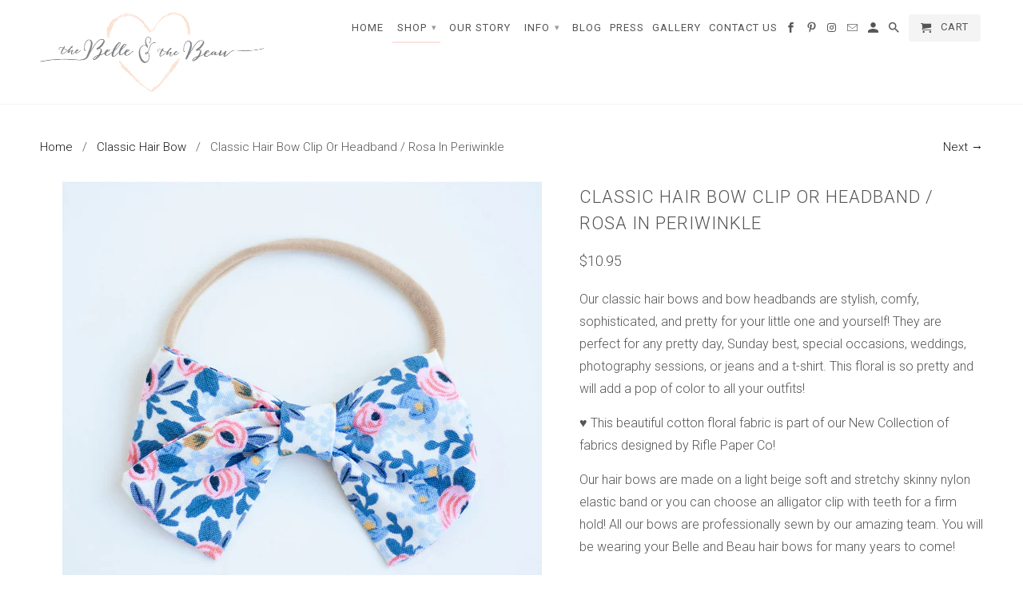

--- FILE ---
content_type: text/html; charset=utf-8
request_url: https://thebelleandthebeau.com/collections/hair-bow-clip-or-headband/products/hair-bow-clip-or-headband-rosa-in-periwinkle
body_size: 17697
content:
<!DOCTYPE html>
<!--[if lt IE 7 ]><html class="ie ie6" lang="en"> <![endif]-->
<!--[if IE 7 ]><html class="ie ie7" lang="en"> <![endif]-->
<!--[if IE 8 ]><html class="ie ie8" lang="en"> <![endif]-->
<!--[if IE 9 ]><html class="ie ie9" lang="en"> <![endif]-->
<!--[if (gte IE 10)|!(IE)]><!--><html lang="en"> <!--<![endif]-->
  <head>
    <meta charset="utf-8">
    <meta http-equiv="cleartype" content="on">
    <meta name="robots" content="index,follow">

    
    <title>Classic Hair Bow Clip Or Headband / Rosa In Periwinkle - The Belle and The Beau</title>

    
      <meta name="description" content="Our classic hair bows and bow headbands are stylish, comfy, sophisticated, and pretty for your little one and yourself! They are perfect for any pretty day, Sunday best, special occasions, weddings, photography sessions, or jeans and a t-shirt. This floral is so pretty and will add a pop of color to all your outfits! ♥" />
    

    <!-- Custom Fonts -->
    
      <link href="//fonts.googleapis.com/css?family=.|Roboto:light,normal,bold|Roboto:light,normal,bold|Roboto:light,normal,bold|Roboto:light,normal,bold" rel="stylesheet" type="text/css" />
    

    

<meta name="author" content="The Belle and The Beau">
<meta property="og:url" content="https://the-belle-and-the-beau.myshopify.com/products/hair-bow-clip-or-headband-rosa-in-periwinkle">
<meta property="og:site_name" content="The Belle and The Beau">


  <meta property="og:type" content="product">
  <meta property="og:title" content="Classic Hair Bow Clip Or Headband / Rosa In Periwinkle">
  
    <meta property="og:image" content="http://thebelleandthebeau.com/cdn/shop/products/IMG_9808_4f179661-2a02-4084-9784-daf5ba5474f2_600x.jpg?v=1487281823">
    <meta property="og:image:secure_url" content="https://thebelleandthebeau.com/cdn/shop/products/IMG_9808_4f179661-2a02-4084-9784-daf5ba5474f2_600x.jpg?v=1487281823">
    
  
    <meta property="og:image" content="http://thebelleandthebeau.com/cdn/shop/products/IMG_9598_368665df-b38b-4a9d-8681-91f97f9123d9_600x.jpg?v=1487281823">
    <meta property="og:image:secure_url" content="https://thebelleandthebeau.com/cdn/shop/products/IMG_9598_368665df-b38b-4a9d-8681-91f97f9123d9_600x.jpg?v=1487281823">
    
  
    <meta property="og:image" content="http://thebelleandthebeau.com/cdn/shop/products/IMG_9778_600x.jpg?v=1487281823">
    <meta property="og:image:secure_url" content="https://thebelleandthebeau.com/cdn/shop/products/IMG_9778_600x.jpg?v=1487281823">
    
  
  <meta property="og:price:amount" content="10.95">
  <meta property="og:price:currency" content="USD">


  <meta property="og:description" content="Our classic hair bows and bow headbands are stylish, comfy, sophisticated, and pretty for your little one and yourself! They are perfect for any pretty day, Sunday best, special occasions, weddings, photography sessions, or jeans and a t-shirt. This floral is so pretty and will add a pop of color to all your outfits! ♥">




  <meta name="twitter:site" content="@shopify">

<meta name="twitter:card" content="summary">

  <meta name="twitter:title" content="Classic Hair Bow Clip Or Headband / Rosa In Periwinkle">
  <meta name="twitter:description" content="Our classic hair bows and bow headbands are stylish, comfy, sophisticated, and pretty for your little one and yourself! They are perfect for any pretty day, Sunday best, special occasions, weddings, photography sessions, or jeans and a t-shirt. This floral is so pretty and will add a pop of color to all your outfits! ♥ This beautiful cotton floral fabric is part of our New Collection of fabrics designed by Rifle Paper Co! Our hair bows are made on a light beige soft and stretchy skinny nylon elastic band or you can choose an alligator clip with teeth for a firm hold! All our bows are professionally sewn by our amazing team. You will be wearing your Belle and Beau hair bows for many years to come!♥ Our hair bows are reversible. This means that when wearing as a clip,">
  <meta name="twitter:image" content="https://thebelleandthebeau.com/cdn/shop/products/IMG_9808_4f179661-2a02-4084-9784-daf5ba5474f2_240x.jpg?v=1487281823">
  <meta name="twitter:image:width" content="240">
  <meta name="twitter:image:height" content="240">


    
    
      <link rel="next" href="/collections/hair-bow-clip-or-headband/products/copy-of-classic-hair-bow-clip-or-headband-wildflowers-in-hunter">
    

    <!-- Mobile Specific Metas -->
    <meta name="HandheldFriendly" content="True">
    <meta name="MobileOptimized" content="320">
    <meta name="viewport" content="width=device-width,initial-scale=1">
    <meta name="theme-color" content="#ffffff">

    <!-- Stylesheets for Retina 4.0.1 -->
    <link href="//thebelleandthebeau.com/cdn/shop/t/2/assets/styles.scss.css?v=75058805610824094241674756138" rel="stylesheet" type="text/css" media="all" />
    <!--[if lte IE 9]>
      <link href="//thebelleandthebeau.com/cdn/shop/t/2/assets/ie.css?v=16370617434440559491485895204" rel="stylesheet" type="text/css" media="all" />
    <![endif]-->

    
      <link rel="shortcut icon" type="image/x-icon" href="//thebelleandthebeau.com/cdn/shop/t/2/assets/favicon.png?v=148718616098839658131485895198">
    

    <link rel="canonical" href="https://the-belle-and-the-beau.myshopify.com/products/hair-bow-clip-or-headband-rosa-in-periwinkle" />

    

    <script src="//thebelleandthebeau.com/cdn/shop/t/2/assets/app.js?v=17507705288677506341486595589" type="text/javascript"></script>
    <script>window.performance && window.performance.mark && window.performance.mark('shopify.content_for_header.start');</script><meta name="google-site-verification" content="YojuQfO6UBaRIP49oXTIdwWLvNBYi9kDmxyGkgnjzFg">
<meta id="shopify-digital-wallet" name="shopify-digital-wallet" content="/17525567/digital_wallets/dialog">
<meta name="shopify-checkout-api-token" content="4df5712d22d96a4e39d2997c1694614e">
<meta id="in-context-paypal-metadata" data-shop-id="17525567" data-venmo-supported="false" data-environment="production" data-locale="en_US" data-paypal-v4="true" data-currency="USD">
<link rel="alternate" type="application/json+oembed" href="https://the-belle-and-the-beau.myshopify.com/products/hair-bow-clip-or-headband-rosa-in-periwinkle.oembed">
<script async="async" src="/checkouts/internal/preloads.js?locale=en-US"></script>
<link rel="preconnect" href="https://shop.app" crossorigin="anonymous">
<script async="async" src="https://shop.app/checkouts/internal/preloads.js?locale=en-US&shop_id=17525567" crossorigin="anonymous"></script>
<script id="apple-pay-shop-capabilities" type="application/json">{"shopId":17525567,"countryCode":"US","currencyCode":"USD","merchantCapabilities":["supports3DS"],"merchantId":"gid:\/\/shopify\/Shop\/17525567","merchantName":"The Belle and The Beau","requiredBillingContactFields":["postalAddress","email"],"requiredShippingContactFields":["postalAddress","email"],"shippingType":"shipping","supportedNetworks":["visa","masterCard","amex","discover","elo","jcb"],"total":{"type":"pending","label":"The Belle and The Beau","amount":"1.00"},"shopifyPaymentsEnabled":true,"supportsSubscriptions":true}</script>
<script id="shopify-features" type="application/json">{"accessToken":"4df5712d22d96a4e39d2997c1694614e","betas":["rich-media-storefront-analytics"],"domain":"thebelleandthebeau.com","predictiveSearch":true,"shopId":17525567,"locale":"en"}</script>
<script>var Shopify = Shopify || {};
Shopify.shop = "the-belle-and-the-beau.myshopify.com";
Shopify.locale = "en";
Shopify.currency = {"active":"USD","rate":"1.0"};
Shopify.country = "US";
Shopify.theme = {"name":"Retina","id":159241347,"schema_name":"Retina","schema_version":"4.0.1","theme_store_id":601,"role":"main"};
Shopify.theme.handle = "null";
Shopify.theme.style = {"id":null,"handle":null};
Shopify.cdnHost = "thebelleandthebeau.com/cdn";
Shopify.routes = Shopify.routes || {};
Shopify.routes.root = "/";</script>
<script type="module">!function(o){(o.Shopify=o.Shopify||{}).modules=!0}(window);</script>
<script>!function(o){function n(){var o=[];function n(){o.push(Array.prototype.slice.apply(arguments))}return n.q=o,n}var t=o.Shopify=o.Shopify||{};t.loadFeatures=n(),t.autoloadFeatures=n()}(window);</script>
<script>
  window.ShopifyPay = window.ShopifyPay || {};
  window.ShopifyPay.apiHost = "shop.app\/pay";
  window.ShopifyPay.redirectState = null;
</script>
<script id="shop-js-analytics" type="application/json">{"pageType":"product"}</script>
<script defer="defer" async type="module" src="//thebelleandthebeau.com/cdn/shopifycloud/shop-js/modules/v2/client.init-shop-cart-sync_BT-GjEfc.en.esm.js"></script>
<script defer="defer" async type="module" src="//thebelleandthebeau.com/cdn/shopifycloud/shop-js/modules/v2/chunk.common_D58fp_Oc.esm.js"></script>
<script defer="defer" async type="module" src="//thebelleandthebeau.com/cdn/shopifycloud/shop-js/modules/v2/chunk.modal_xMitdFEc.esm.js"></script>
<script type="module">
  await import("//thebelleandthebeau.com/cdn/shopifycloud/shop-js/modules/v2/client.init-shop-cart-sync_BT-GjEfc.en.esm.js");
await import("//thebelleandthebeau.com/cdn/shopifycloud/shop-js/modules/v2/chunk.common_D58fp_Oc.esm.js");
await import("//thebelleandthebeau.com/cdn/shopifycloud/shop-js/modules/v2/chunk.modal_xMitdFEc.esm.js");

  window.Shopify.SignInWithShop?.initShopCartSync?.({"fedCMEnabled":true,"windoidEnabled":true});

</script>
<script>
  window.Shopify = window.Shopify || {};
  if (!window.Shopify.featureAssets) window.Shopify.featureAssets = {};
  window.Shopify.featureAssets['shop-js'] = {"shop-cart-sync":["modules/v2/client.shop-cart-sync_DZOKe7Ll.en.esm.js","modules/v2/chunk.common_D58fp_Oc.esm.js","modules/v2/chunk.modal_xMitdFEc.esm.js"],"init-fed-cm":["modules/v2/client.init-fed-cm_B6oLuCjv.en.esm.js","modules/v2/chunk.common_D58fp_Oc.esm.js","modules/v2/chunk.modal_xMitdFEc.esm.js"],"shop-cash-offers":["modules/v2/client.shop-cash-offers_D2sdYoxE.en.esm.js","modules/v2/chunk.common_D58fp_Oc.esm.js","modules/v2/chunk.modal_xMitdFEc.esm.js"],"shop-login-button":["modules/v2/client.shop-login-button_QeVjl5Y3.en.esm.js","modules/v2/chunk.common_D58fp_Oc.esm.js","modules/v2/chunk.modal_xMitdFEc.esm.js"],"pay-button":["modules/v2/client.pay-button_DXTOsIq6.en.esm.js","modules/v2/chunk.common_D58fp_Oc.esm.js","modules/v2/chunk.modal_xMitdFEc.esm.js"],"shop-button":["modules/v2/client.shop-button_DQZHx9pm.en.esm.js","modules/v2/chunk.common_D58fp_Oc.esm.js","modules/v2/chunk.modal_xMitdFEc.esm.js"],"avatar":["modules/v2/client.avatar_BTnouDA3.en.esm.js"],"init-windoid":["modules/v2/client.init-windoid_CR1B-cfM.en.esm.js","modules/v2/chunk.common_D58fp_Oc.esm.js","modules/v2/chunk.modal_xMitdFEc.esm.js"],"init-shop-for-new-customer-accounts":["modules/v2/client.init-shop-for-new-customer-accounts_C_vY_xzh.en.esm.js","modules/v2/client.shop-login-button_QeVjl5Y3.en.esm.js","modules/v2/chunk.common_D58fp_Oc.esm.js","modules/v2/chunk.modal_xMitdFEc.esm.js"],"init-shop-email-lookup-coordinator":["modules/v2/client.init-shop-email-lookup-coordinator_BI7n9ZSv.en.esm.js","modules/v2/chunk.common_D58fp_Oc.esm.js","modules/v2/chunk.modal_xMitdFEc.esm.js"],"init-shop-cart-sync":["modules/v2/client.init-shop-cart-sync_BT-GjEfc.en.esm.js","modules/v2/chunk.common_D58fp_Oc.esm.js","modules/v2/chunk.modal_xMitdFEc.esm.js"],"shop-toast-manager":["modules/v2/client.shop-toast-manager_DiYdP3xc.en.esm.js","modules/v2/chunk.common_D58fp_Oc.esm.js","modules/v2/chunk.modal_xMitdFEc.esm.js"],"init-customer-accounts":["modules/v2/client.init-customer-accounts_D9ZNqS-Q.en.esm.js","modules/v2/client.shop-login-button_QeVjl5Y3.en.esm.js","modules/v2/chunk.common_D58fp_Oc.esm.js","modules/v2/chunk.modal_xMitdFEc.esm.js"],"init-customer-accounts-sign-up":["modules/v2/client.init-customer-accounts-sign-up_iGw4briv.en.esm.js","modules/v2/client.shop-login-button_QeVjl5Y3.en.esm.js","modules/v2/chunk.common_D58fp_Oc.esm.js","modules/v2/chunk.modal_xMitdFEc.esm.js"],"shop-follow-button":["modules/v2/client.shop-follow-button_CqMgW2wH.en.esm.js","modules/v2/chunk.common_D58fp_Oc.esm.js","modules/v2/chunk.modal_xMitdFEc.esm.js"],"checkout-modal":["modules/v2/client.checkout-modal_xHeaAweL.en.esm.js","modules/v2/chunk.common_D58fp_Oc.esm.js","modules/v2/chunk.modal_xMitdFEc.esm.js"],"shop-login":["modules/v2/client.shop-login_D91U-Q7h.en.esm.js","modules/v2/chunk.common_D58fp_Oc.esm.js","modules/v2/chunk.modal_xMitdFEc.esm.js"],"lead-capture":["modules/v2/client.lead-capture_BJmE1dJe.en.esm.js","modules/v2/chunk.common_D58fp_Oc.esm.js","modules/v2/chunk.modal_xMitdFEc.esm.js"],"payment-terms":["modules/v2/client.payment-terms_Ci9AEqFq.en.esm.js","modules/v2/chunk.common_D58fp_Oc.esm.js","modules/v2/chunk.modal_xMitdFEc.esm.js"]};
</script>
<script>(function() {
  var isLoaded = false;
  function asyncLoad() {
    if (isLoaded) return;
    isLoaded = true;
    var urls = ["https:\/\/chimpstatic.com\/mcjs-connected\/js\/users\/3f496e60aa388fda1ba64ed54\/aca140d4e8e6d2855919e5007.js?shop=the-belle-and-the-beau.myshopify.com","https:\/\/a.mailmunch.co\/widgets\/site-604109-20a60dc906fee2f6621c9db076893f2ebcc24b84.js?shop=the-belle-and-the-beau.myshopify.com","https:\/\/chimpstatic.com\/mcjs-connected\/js\/users\/3f496e60aa388fda1ba64ed54\/16a9d1c8e07339452ce000bad.js?shop=the-belle-and-the-beau.myshopify.com"];
    for (var i = 0; i < urls.length; i++) {
      var s = document.createElement('script');
      s.type = 'text/javascript';
      s.async = true;
      s.src = urls[i];
      var x = document.getElementsByTagName('script')[0];
      x.parentNode.insertBefore(s, x);
    }
  };
  if(window.attachEvent) {
    window.attachEvent('onload', asyncLoad);
  } else {
    window.addEventListener('load', asyncLoad, false);
  }
})();</script>
<script id="__st">var __st={"a":17525567,"offset":-28800,"reqid":"c48da735-a9c7-4576-a17a-72e758540aac-1769100405","pageurl":"thebelleandthebeau.com\/collections\/hair-bow-clip-or-headband\/products\/hair-bow-clip-or-headband-rosa-in-periwinkle","u":"fc4f19440e21","p":"product","rtyp":"product","rid":9474240067};</script>
<script>window.ShopifyPaypalV4VisibilityTracking = true;</script>
<script id="captcha-bootstrap">!function(){'use strict';const t='contact',e='account',n='new_comment',o=[[t,t],['blogs',n],['comments',n],[t,'customer']],c=[[e,'customer_login'],[e,'guest_login'],[e,'recover_customer_password'],[e,'create_customer']],r=t=>t.map((([t,e])=>`form[action*='/${t}']:not([data-nocaptcha='true']) input[name='form_type'][value='${e}']`)).join(','),a=t=>()=>t?[...document.querySelectorAll(t)].map((t=>t.form)):[];function s(){const t=[...o],e=r(t);return a(e)}const i='password',u='form_key',d=['recaptcha-v3-token','g-recaptcha-response','h-captcha-response',i],f=()=>{try{return window.sessionStorage}catch{return}},m='__shopify_v',_=t=>t.elements[u];function p(t,e,n=!1){try{const o=window.sessionStorage,c=JSON.parse(o.getItem(e)),{data:r}=function(t){const{data:e,action:n}=t;return t[m]||n?{data:e,action:n}:{data:t,action:n}}(c);for(const[e,n]of Object.entries(r))t.elements[e]&&(t.elements[e].value=n);n&&o.removeItem(e)}catch(o){console.error('form repopulation failed',{error:o})}}const l='form_type',E='cptcha';function T(t){t.dataset[E]=!0}const w=window,h=w.document,L='Shopify',v='ce_forms',y='captcha';let A=!1;((t,e)=>{const n=(g='f06e6c50-85a8-45c8-87d0-21a2b65856fe',I='https://cdn.shopify.com/shopifycloud/storefront-forms-hcaptcha/ce_storefront_forms_captcha_hcaptcha.v1.5.2.iife.js',D={infoText:'Protected by hCaptcha',privacyText:'Privacy',termsText:'Terms'},(t,e,n)=>{const o=w[L][v],c=o.bindForm;if(c)return c(t,g,e,D).then(n);var r;o.q.push([[t,g,e,D],n]),r=I,A||(h.body.append(Object.assign(h.createElement('script'),{id:'captcha-provider',async:!0,src:r})),A=!0)});var g,I,D;w[L]=w[L]||{},w[L][v]=w[L][v]||{},w[L][v].q=[],w[L][y]=w[L][y]||{},w[L][y].protect=function(t,e){n(t,void 0,e),T(t)},Object.freeze(w[L][y]),function(t,e,n,w,h,L){const[v,y,A,g]=function(t,e,n){const i=e?o:[],u=t?c:[],d=[...i,...u],f=r(d),m=r(i),_=r(d.filter((([t,e])=>n.includes(e))));return[a(f),a(m),a(_),s()]}(w,h,L),I=t=>{const e=t.target;return e instanceof HTMLFormElement?e:e&&e.form},D=t=>v().includes(t);t.addEventListener('submit',(t=>{const e=I(t);if(!e)return;const n=D(e)&&!e.dataset.hcaptchaBound&&!e.dataset.recaptchaBound,o=_(e),c=g().includes(e)&&(!o||!o.value);(n||c)&&t.preventDefault(),c&&!n&&(function(t){try{if(!f())return;!function(t){const e=f();if(!e)return;const n=_(t);if(!n)return;const o=n.value;o&&e.removeItem(o)}(t);const e=Array.from(Array(32),(()=>Math.random().toString(36)[2])).join('');!function(t,e){_(t)||t.append(Object.assign(document.createElement('input'),{type:'hidden',name:u})),t.elements[u].value=e}(t,e),function(t,e){const n=f();if(!n)return;const o=[...t.querySelectorAll(`input[type='${i}']`)].map((({name:t})=>t)),c=[...d,...o],r={};for(const[a,s]of new FormData(t).entries())c.includes(a)||(r[a]=s);n.setItem(e,JSON.stringify({[m]:1,action:t.action,data:r}))}(t,e)}catch(e){console.error('failed to persist form',e)}}(e),e.submit())}));const S=(t,e)=>{t&&!t.dataset[E]&&(n(t,e.some((e=>e===t))),T(t))};for(const o of['focusin','change'])t.addEventListener(o,(t=>{const e=I(t);D(e)&&S(e,y())}));const B=e.get('form_key'),M=e.get(l),P=B&&M;t.addEventListener('DOMContentLoaded',(()=>{const t=y();if(P)for(const e of t)e.elements[l].value===M&&p(e,B);[...new Set([...A(),...v().filter((t=>'true'===t.dataset.shopifyCaptcha))])].forEach((e=>S(e,t)))}))}(h,new URLSearchParams(w.location.search),n,t,e,['guest_login'])})(!0,!0)}();</script>
<script integrity="sha256-4kQ18oKyAcykRKYeNunJcIwy7WH5gtpwJnB7kiuLZ1E=" data-source-attribution="shopify.loadfeatures" defer="defer" src="//thebelleandthebeau.com/cdn/shopifycloud/storefront/assets/storefront/load_feature-a0a9edcb.js" crossorigin="anonymous"></script>
<script crossorigin="anonymous" defer="defer" src="//thebelleandthebeau.com/cdn/shopifycloud/storefront/assets/shopify_pay/storefront-65b4c6d7.js?v=20250812"></script>
<script data-source-attribution="shopify.dynamic_checkout.dynamic.init">var Shopify=Shopify||{};Shopify.PaymentButton=Shopify.PaymentButton||{isStorefrontPortableWallets:!0,init:function(){window.Shopify.PaymentButton.init=function(){};var t=document.createElement("script");t.src="https://thebelleandthebeau.com/cdn/shopifycloud/portable-wallets/latest/portable-wallets.en.js",t.type="module",document.head.appendChild(t)}};
</script>
<script data-source-attribution="shopify.dynamic_checkout.buyer_consent">
  function portableWalletsHideBuyerConsent(e){var t=document.getElementById("shopify-buyer-consent"),n=document.getElementById("shopify-subscription-policy-button");t&&n&&(t.classList.add("hidden"),t.setAttribute("aria-hidden","true"),n.removeEventListener("click",e))}function portableWalletsShowBuyerConsent(e){var t=document.getElementById("shopify-buyer-consent"),n=document.getElementById("shopify-subscription-policy-button");t&&n&&(t.classList.remove("hidden"),t.removeAttribute("aria-hidden"),n.addEventListener("click",e))}window.Shopify?.PaymentButton&&(window.Shopify.PaymentButton.hideBuyerConsent=portableWalletsHideBuyerConsent,window.Shopify.PaymentButton.showBuyerConsent=portableWalletsShowBuyerConsent);
</script>
<script data-source-attribution="shopify.dynamic_checkout.cart.bootstrap">document.addEventListener("DOMContentLoaded",(function(){function t(){return document.querySelector("shopify-accelerated-checkout-cart, shopify-accelerated-checkout")}if(t())Shopify.PaymentButton.init();else{new MutationObserver((function(e,n){t()&&(Shopify.PaymentButton.init(),n.disconnect())})).observe(document.body,{childList:!0,subtree:!0})}}));
</script>
<link id="shopify-accelerated-checkout-styles" rel="stylesheet" media="screen" href="https://thebelleandthebeau.com/cdn/shopifycloud/portable-wallets/latest/accelerated-checkout-backwards-compat.css" crossorigin="anonymous">
<style id="shopify-accelerated-checkout-cart">
        #shopify-buyer-consent {
  margin-top: 1em;
  display: inline-block;
  width: 100%;
}

#shopify-buyer-consent.hidden {
  display: none;
}

#shopify-subscription-policy-button {
  background: none;
  border: none;
  padding: 0;
  text-decoration: underline;
  font-size: inherit;
  cursor: pointer;
}

#shopify-subscription-policy-button::before {
  box-shadow: none;
}

      </style>

<script>window.performance && window.performance.mark && window.performance.mark('shopify.content_for_header.end');</script>
  <link href="https://monorail-edge.shopifysvc.com" rel="dns-prefetch">
<script>(function(){if ("sendBeacon" in navigator && "performance" in window) {try {var session_token_from_headers = performance.getEntriesByType('navigation')[0].serverTiming.find(x => x.name == '_s').description;} catch {var session_token_from_headers = undefined;}var session_cookie_matches = document.cookie.match(/_shopify_s=([^;]*)/);var session_token_from_cookie = session_cookie_matches && session_cookie_matches.length === 2 ? session_cookie_matches[1] : "";var session_token = session_token_from_headers || session_token_from_cookie || "";function handle_abandonment_event(e) {var entries = performance.getEntries().filter(function(entry) {return /monorail-edge.shopifysvc.com/.test(entry.name);});if (!window.abandonment_tracked && entries.length === 0) {window.abandonment_tracked = true;var currentMs = Date.now();var navigation_start = performance.timing.navigationStart;var payload = {shop_id: 17525567,url: window.location.href,navigation_start,duration: currentMs - navigation_start,session_token,page_type: "product"};window.navigator.sendBeacon("https://monorail-edge.shopifysvc.com/v1/produce", JSON.stringify({schema_id: "online_store_buyer_site_abandonment/1.1",payload: payload,metadata: {event_created_at_ms: currentMs,event_sent_at_ms: currentMs}}));}}window.addEventListener('pagehide', handle_abandonment_event);}}());</script>
<script id="web-pixels-manager-setup">(function e(e,d,r,n,o){if(void 0===o&&(o={}),!Boolean(null===(a=null===(i=window.Shopify)||void 0===i?void 0:i.analytics)||void 0===a?void 0:a.replayQueue)){var i,a;window.Shopify=window.Shopify||{};var t=window.Shopify;t.analytics=t.analytics||{};var s=t.analytics;s.replayQueue=[],s.publish=function(e,d,r){return s.replayQueue.push([e,d,r]),!0};try{self.performance.mark("wpm:start")}catch(e){}var l=function(){var e={modern:/Edge?\/(1{2}[4-9]|1[2-9]\d|[2-9]\d{2}|\d{4,})\.\d+(\.\d+|)|Firefox\/(1{2}[4-9]|1[2-9]\d|[2-9]\d{2}|\d{4,})\.\d+(\.\d+|)|Chrom(ium|e)\/(9{2}|\d{3,})\.\d+(\.\d+|)|(Maci|X1{2}).+ Version\/(15\.\d+|(1[6-9]|[2-9]\d|\d{3,})\.\d+)([,.]\d+|)( \(\w+\)|)( Mobile\/\w+|) Safari\/|Chrome.+OPR\/(9{2}|\d{3,})\.\d+\.\d+|(CPU[ +]OS|iPhone[ +]OS|CPU[ +]iPhone|CPU IPhone OS|CPU iPad OS)[ +]+(15[._]\d+|(1[6-9]|[2-9]\d|\d{3,})[._]\d+)([._]\d+|)|Android:?[ /-](13[3-9]|1[4-9]\d|[2-9]\d{2}|\d{4,})(\.\d+|)(\.\d+|)|Android.+Firefox\/(13[5-9]|1[4-9]\d|[2-9]\d{2}|\d{4,})\.\d+(\.\d+|)|Android.+Chrom(ium|e)\/(13[3-9]|1[4-9]\d|[2-9]\d{2}|\d{4,})\.\d+(\.\d+|)|SamsungBrowser\/([2-9]\d|\d{3,})\.\d+/,legacy:/Edge?\/(1[6-9]|[2-9]\d|\d{3,})\.\d+(\.\d+|)|Firefox\/(5[4-9]|[6-9]\d|\d{3,})\.\d+(\.\d+|)|Chrom(ium|e)\/(5[1-9]|[6-9]\d|\d{3,})\.\d+(\.\d+|)([\d.]+$|.*Safari\/(?![\d.]+ Edge\/[\d.]+$))|(Maci|X1{2}).+ Version\/(10\.\d+|(1[1-9]|[2-9]\d|\d{3,})\.\d+)([,.]\d+|)( \(\w+\)|)( Mobile\/\w+|) Safari\/|Chrome.+OPR\/(3[89]|[4-9]\d|\d{3,})\.\d+\.\d+|(CPU[ +]OS|iPhone[ +]OS|CPU[ +]iPhone|CPU IPhone OS|CPU iPad OS)[ +]+(10[._]\d+|(1[1-9]|[2-9]\d|\d{3,})[._]\d+)([._]\d+|)|Android:?[ /-](13[3-9]|1[4-9]\d|[2-9]\d{2}|\d{4,})(\.\d+|)(\.\d+|)|Mobile Safari.+OPR\/([89]\d|\d{3,})\.\d+\.\d+|Android.+Firefox\/(13[5-9]|1[4-9]\d|[2-9]\d{2}|\d{4,})\.\d+(\.\d+|)|Android.+Chrom(ium|e)\/(13[3-9]|1[4-9]\d|[2-9]\d{2}|\d{4,})\.\d+(\.\d+|)|Android.+(UC? ?Browser|UCWEB|U3)[ /]?(15\.([5-9]|\d{2,})|(1[6-9]|[2-9]\d|\d{3,})\.\d+)\.\d+|SamsungBrowser\/(5\.\d+|([6-9]|\d{2,})\.\d+)|Android.+MQ{2}Browser\/(14(\.(9|\d{2,})|)|(1[5-9]|[2-9]\d|\d{3,})(\.\d+|))(\.\d+|)|K[Aa][Ii]OS\/(3\.\d+|([4-9]|\d{2,})\.\d+)(\.\d+|)/},d=e.modern,r=e.legacy,n=navigator.userAgent;return n.match(d)?"modern":n.match(r)?"legacy":"unknown"}(),u="modern"===l?"modern":"legacy",c=(null!=n?n:{modern:"",legacy:""})[u],f=function(e){return[e.baseUrl,"/wpm","/b",e.hashVersion,"modern"===e.buildTarget?"m":"l",".js"].join("")}({baseUrl:d,hashVersion:r,buildTarget:u}),m=function(e){var d=e.version,r=e.bundleTarget,n=e.surface,o=e.pageUrl,i=e.monorailEndpoint;return{emit:function(e){var a=e.status,t=e.errorMsg,s=(new Date).getTime(),l=JSON.stringify({metadata:{event_sent_at_ms:s},events:[{schema_id:"web_pixels_manager_load/3.1",payload:{version:d,bundle_target:r,page_url:o,status:a,surface:n,error_msg:t},metadata:{event_created_at_ms:s}}]});if(!i)return console&&console.warn&&console.warn("[Web Pixels Manager] No Monorail endpoint provided, skipping logging."),!1;try{return self.navigator.sendBeacon.bind(self.navigator)(i,l)}catch(e){}var u=new XMLHttpRequest;try{return u.open("POST",i,!0),u.setRequestHeader("Content-Type","text/plain"),u.send(l),!0}catch(e){return console&&console.warn&&console.warn("[Web Pixels Manager] Got an unhandled error while logging to Monorail."),!1}}}}({version:r,bundleTarget:l,surface:e.surface,pageUrl:self.location.href,monorailEndpoint:e.monorailEndpoint});try{o.browserTarget=l,function(e){var d=e.src,r=e.async,n=void 0===r||r,o=e.onload,i=e.onerror,a=e.sri,t=e.scriptDataAttributes,s=void 0===t?{}:t,l=document.createElement("script"),u=document.querySelector("head"),c=document.querySelector("body");if(l.async=n,l.src=d,a&&(l.integrity=a,l.crossOrigin="anonymous"),s)for(var f in s)if(Object.prototype.hasOwnProperty.call(s,f))try{l.dataset[f]=s[f]}catch(e){}if(o&&l.addEventListener("load",o),i&&l.addEventListener("error",i),u)u.appendChild(l);else{if(!c)throw new Error("Did not find a head or body element to append the script");c.appendChild(l)}}({src:f,async:!0,onload:function(){if(!function(){var e,d;return Boolean(null===(d=null===(e=window.Shopify)||void 0===e?void 0:e.analytics)||void 0===d?void 0:d.initialized)}()){var d=window.webPixelsManager.init(e)||void 0;if(d){var r=window.Shopify.analytics;r.replayQueue.forEach((function(e){var r=e[0],n=e[1],o=e[2];d.publishCustomEvent(r,n,o)})),r.replayQueue=[],r.publish=d.publishCustomEvent,r.visitor=d.visitor,r.initialized=!0}}},onerror:function(){return m.emit({status:"failed",errorMsg:"".concat(f," has failed to load")})},sri:function(e){var d=/^sha384-[A-Za-z0-9+/=]+$/;return"string"==typeof e&&d.test(e)}(c)?c:"",scriptDataAttributes:o}),m.emit({status:"loading"})}catch(e){m.emit({status:"failed",errorMsg:(null==e?void 0:e.message)||"Unknown error"})}}})({shopId: 17525567,storefrontBaseUrl: "https://the-belle-and-the-beau.myshopify.com",extensionsBaseUrl: "https://extensions.shopifycdn.com/cdn/shopifycloud/web-pixels-manager",monorailEndpoint: "https://monorail-edge.shopifysvc.com/unstable/produce_batch",surface: "storefront-renderer",enabledBetaFlags: ["2dca8a86"],webPixelsConfigList: [{"id":"585957549","configuration":"{\"config\":\"{\\\"pixel_id\\\":\\\"GT-MR4MSHS\\\",\\\"target_country\\\":\\\"US\\\",\\\"gtag_events\\\":[{\\\"type\\\":\\\"purchase\\\",\\\"action_label\\\":\\\"MC-V66TPRJ66T\\\"},{\\\"type\\\":\\\"page_view\\\",\\\"action_label\\\":\\\"MC-V66TPRJ66T\\\"},{\\\"type\\\":\\\"view_item\\\",\\\"action_label\\\":\\\"MC-V66TPRJ66T\\\"}],\\\"enable_monitoring_mode\\\":false}\"}","eventPayloadVersion":"v1","runtimeContext":"OPEN","scriptVersion":"b2a88bafab3e21179ed38636efcd8a93","type":"APP","apiClientId":1780363,"privacyPurposes":[],"dataSharingAdjustments":{"protectedCustomerApprovalScopes":["read_customer_address","read_customer_email","read_customer_name","read_customer_personal_data","read_customer_phone"]}},{"id":"108724397","eventPayloadVersion":"v1","runtimeContext":"LAX","scriptVersion":"1","type":"CUSTOM","privacyPurposes":["ANALYTICS"],"name":"Google Analytics tag (migrated)"},{"id":"shopify-app-pixel","configuration":"{}","eventPayloadVersion":"v1","runtimeContext":"STRICT","scriptVersion":"0450","apiClientId":"shopify-pixel","type":"APP","privacyPurposes":["ANALYTICS","MARKETING"]},{"id":"shopify-custom-pixel","eventPayloadVersion":"v1","runtimeContext":"LAX","scriptVersion":"0450","apiClientId":"shopify-pixel","type":"CUSTOM","privacyPurposes":["ANALYTICS","MARKETING"]}],isMerchantRequest: false,initData: {"shop":{"name":"The Belle and The Beau","paymentSettings":{"currencyCode":"USD"},"myshopifyDomain":"the-belle-and-the-beau.myshopify.com","countryCode":"US","storefrontUrl":"https:\/\/the-belle-and-the-beau.myshopify.com"},"customer":null,"cart":null,"checkout":null,"productVariants":[{"price":{"amount":10.95,"currencyCode":"USD"},"product":{"title":"Classic Hair Bow Clip Or Headband \/ Rosa In Periwinkle","vendor":"The Belle and The Beau","id":"9474240067","untranslatedTitle":"Classic Hair Bow Clip Or Headband \/ Rosa In Periwinkle","url":"\/products\/hair-bow-clip-or-headband-rosa-in-periwinkle","type":"Hair Bow"},"id":"34329786307","image":{"src":"\/\/thebelleandthebeau.com\/cdn\/shop\/products\/IMG_9808_4f179661-2a02-4084-9784-daf5ba5474f2.jpg?v=1487281823"},"sku":"","title":"nylon headband","untranslatedTitle":"nylon headband"},{"price":{"amount":10.95,"currencyCode":"USD"},"product":{"title":"Classic Hair Bow Clip Or Headband \/ Rosa In Periwinkle","vendor":"The Belle and The Beau","id":"9474240067","untranslatedTitle":"Classic Hair Bow Clip Or Headband \/ Rosa In Periwinkle","url":"\/products\/hair-bow-clip-or-headband-rosa-in-periwinkle","type":"Hair Bow"},"id":"34329786371","image":{"src":"\/\/thebelleandthebeau.com\/cdn\/shop\/products\/IMG_9808_4f179661-2a02-4084-9784-daf5ba5474f2.jpg?v=1487281823"},"sku":"","title":"alligator clip","untranslatedTitle":"alligator clip"},{"price":{"amount":18.95,"currencyCode":"USD"},"product":{"title":"Classic Hair Bow Clip Or Headband \/ Rosa In Periwinkle","vendor":"The Belle and The Beau","id":"9474240067","untranslatedTitle":"Classic Hair Bow Clip Or Headband \/ Rosa In Periwinkle","url":"\/products\/hair-bow-clip-or-headband-rosa-in-periwinkle","type":"Hair Bow"},"id":"34329786435","image":{"src":"\/\/thebelleandthebeau.com\/cdn\/shop\/products\/IMG_9808_4f179661-2a02-4084-9784-daf5ba5474f2.jpg?v=1487281823"},"sku":"","title":"pigtail set","untranslatedTitle":"pigtail set"}],"purchasingCompany":null},},"https://thebelleandthebeau.com/cdn","fcfee988w5aeb613cpc8e4bc33m6693e112",{"modern":"","legacy":""},{"shopId":"17525567","storefrontBaseUrl":"https:\/\/the-belle-and-the-beau.myshopify.com","extensionBaseUrl":"https:\/\/extensions.shopifycdn.com\/cdn\/shopifycloud\/web-pixels-manager","surface":"storefront-renderer","enabledBetaFlags":"[\"2dca8a86\"]","isMerchantRequest":"false","hashVersion":"fcfee988w5aeb613cpc8e4bc33m6693e112","publish":"custom","events":"[[\"page_viewed\",{}],[\"product_viewed\",{\"productVariant\":{\"price\":{\"amount\":10.95,\"currencyCode\":\"USD\"},\"product\":{\"title\":\"Classic Hair Bow Clip Or Headband \/ Rosa In Periwinkle\",\"vendor\":\"The Belle and The Beau\",\"id\":\"9474240067\",\"untranslatedTitle\":\"Classic Hair Bow Clip Or Headband \/ Rosa In Periwinkle\",\"url\":\"\/products\/hair-bow-clip-or-headband-rosa-in-periwinkle\",\"type\":\"Hair Bow\"},\"id\":\"34329786307\",\"image\":{\"src\":\"\/\/thebelleandthebeau.com\/cdn\/shop\/products\/IMG_9808_4f179661-2a02-4084-9784-daf5ba5474f2.jpg?v=1487281823\"},\"sku\":\"\",\"title\":\"nylon headband\",\"untranslatedTitle\":\"nylon headband\"}}]]"});</script><script>
  window.ShopifyAnalytics = window.ShopifyAnalytics || {};
  window.ShopifyAnalytics.meta = window.ShopifyAnalytics.meta || {};
  window.ShopifyAnalytics.meta.currency = 'USD';
  var meta = {"product":{"id":9474240067,"gid":"gid:\/\/shopify\/Product\/9474240067","vendor":"The Belle and The Beau","type":"Hair Bow","handle":"hair-bow-clip-or-headband-rosa-in-periwinkle","variants":[{"id":34329786307,"price":1095,"name":"Classic Hair Bow Clip Or Headband \/ Rosa In Periwinkle - nylon headband","public_title":"nylon headband","sku":""},{"id":34329786371,"price":1095,"name":"Classic Hair Bow Clip Or Headband \/ Rosa In Periwinkle - alligator clip","public_title":"alligator clip","sku":""},{"id":34329786435,"price":1895,"name":"Classic Hair Bow Clip Or Headband \/ Rosa In Periwinkle - pigtail set","public_title":"pigtail set","sku":""}],"remote":false},"page":{"pageType":"product","resourceType":"product","resourceId":9474240067,"requestId":"c48da735-a9c7-4576-a17a-72e758540aac-1769100405"}};
  for (var attr in meta) {
    window.ShopifyAnalytics.meta[attr] = meta[attr];
  }
</script>
<script class="analytics">
  (function () {
    var customDocumentWrite = function(content) {
      var jquery = null;

      if (window.jQuery) {
        jquery = window.jQuery;
      } else if (window.Checkout && window.Checkout.$) {
        jquery = window.Checkout.$;
      }

      if (jquery) {
        jquery('body').append(content);
      }
    };

    var hasLoggedConversion = function(token) {
      if (token) {
        return document.cookie.indexOf('loggedConversion=' + token) !== -1;
      }
      return false;
    }

    var setCookieIfConversion = function(token) {
      if (token) {
        var twoMonthsFromNow = new Date(Date.now());
        twoMonthsFromNow.setMonth(twoMonthsFromNow.getMonth() + 2);

        document.cookie = 'loggedConversion=' + token + '; expires=' + twoMonthsFromNow;
      }
    }

    var trekkie = window.ShopifyAnalytics.lib = window.trekkie = window.trekkie || [];
    if (trekkie.integrations) {
      return;
    }
    trekkie.methods = [
      'identify',
      'page',
      'ready',
      'track',
      'trackForm',
      'trackLink'
    ];
    trekkie.factory = function(method) {
      return function() {
        var args = Array.prototype.slice.call(arguments);
        args.unshift(method);
        trekkie.push(args);
        return trekkie;
      };
    };
    for (var i = 0; i < trekkie.methods.length; i++) {
      var key = trekkie.methods[i];
      trekkie[key] = trekkie.factory(key);
    }
    trekkie.load = function(config) {
      trekkie.config = config || {};
      trekkie.config.initialDocumentCookie = document.cookie;
      var first = document.getElementsByTagName('script')[0];
      var script = document.createElement('script');
      script.type = 'text/javascript';
      script.onerror = function(e) {
        var scriptFallback = document.createElement('script');
        scriptFallback.type = 'text/javascript';
        scriptFallback.onerror = function(error) {
                var Monorail = {
      produce: function produce(monorailDomain, schemaId, payload) {
        var currentMs = new Date().getTime();
        var event = {
          schema_id: schemaId,
          payload: payload,
          metadata: {
            event_created_at_ms: currentMs,
            event_sent_at_ms: currentMs
          }
        };
        return Monorail.sendRequest("https://" + monorailDomain + "/v1/produce", JSON.stringify(event));
      },
      sendRequest: function sendRequest(endpointUrl, payload) {
        // Try the sendBeacon API
        if (window && window.navigator && typeof window.navigator.sendBeacon === 'function' && typeof window.Blob === 'function' && !Monorail.isIos12()) {
          var blobData = new window.Blob([payload], {
            type: 'text/plain'
          });

          if (window.navigator.sendBeacon(endpointUrl, blobData)) {
            return true;
          } // sendBeacon was not successful

        } // XHR beacon

        var xhr = new XMLHttpRequest();

        try {
          xhr.open('POST', endpointUrl);
          xhr.setRequestHeader('Content-Type', 'text/plain');
          xhr.send(payload);
        } catch (e) {
          console.log(e);
        }

        return false;
      },
      isIos12: function isIos12() {
        return window.navigator.userAgent.lastIndexOf('iPhone; CPU iPhone OS 12_') !== -1 || window.navigator.userAgent.lastIndexOf('iPad; CPU OS 12_') !== -1;
      }
    };
    Monorail.produce('monorail-edge.shopifysvc.com',
      'trekkie_storefront_load_errors/1.1',
      {shop_id: 17525567,
      theme_id: 159241347,
      app_name: "storefront",
      context_url: window.location.href,
      source_url: "//thebelleandthebeau.com/cdn/s/trekkie.storefront.1bbfab421998800ff09850b62e84b8915387986d.min.js"});

        };
        scriptFallback.async = true;
        scriptFallback.src = '//thebelleandthebeau.com/cdn/s/trekkie.storefront.1bbfab421998800ff09850b62e84b8915387986d.min.js';
        first.parentNode.insertBefore(scriptFallback, first);
      };
      script.async = true;
      script.src = '//thebelleandthebeau.com/cdn/s/trekkie.storefront.1bbfab421998800ff09850b62e84b8915387986d.min.js';
      first.parentNode.insertBefore(script, first);
    };
    trekkie.load(
      {"Trekkie":{"appName":"storefront","development":false,"defaultAttributes":{"shopId":17525567,"isMerchantRequest":null,"themeId":159241347,"themeCityHash":"10363640318190114298","contentLanguage":"en","currency":"USD","eventMetadataId":"ffd4bcfb-6b84-4967-ac46-4eac1bd32caf"},"isServerSideCookieWritingEnabled":true,"monorailRegion":"shop_domain","enabledBetaFlags":["65f19447"]},"Session Attribution":{},"S2S":{"facebookCapiEnabled":false,"source":"trekkie-storefront-renderer","apiClientId":580111}}
    );

    var loaded = false;
    trekkie.ready(function() {
      if (loaded) return;
      loaded = true;

      window.ShopifyAnalytics.lib = window.trekkie;

      var originalDocumentWrite = document.write;
      document.write = customDocumentWrite;
      try { window.ShopifyAnalytics.merchantGoogleAnalytics.call(this); } catch(error) {};
      document.write = originalDocumentWrite;

      window.ShopifyAnalytics.lib.page(null,{"pageType":"product","resourceType":"product","resourceId":9474240067,"requestId":"c48da735-a9c7-4576-a17a-72e758540aac-1769100405","shopifyEmitted":true});

      var match = window.location.pathname.match(/checkouts\/(.+)\/(thank_you|post_purchase)/)
      var token = match? match[1]: undefined;
      if (!hasLoggedConversion(token)) {
        setCookieIfConversion(token);
        window.ShopifyAnalytics.lib.track("Viewed Product",{"currency":"USD","variantId":34329786307,"productId":9474240067,"productGid":"gid:\/\/shopify\/Product\/9474240067","name":"Classic Hair Bow Clip Or Headband \/ Rosa In Periwinkle - nylon headband","price":"10.95","sku":"","brand":"The Belle and The Beau","variant":"nylon headband","category":"Hair Bow","nonInteraction":true,"remote":false},undefined,undefined,{"shopifyEmitted":true});
      window.ShopifyAnalytics.lib.track("monorail:\/\/trekkie_storefront_viewed_product\/1.1",{"currency":"USD","variantId":34329786307,"productId":9474240067,"productGid":"gid:\/\/shopify\/Product\/9474240067","name":"Classic Hair Bow Clip Or Headband \/ Rosa In Periwinkle - nylon headband","price":"10.95","sku":"","brand":"The Belle and The Beau","variant":"nylon headband","category":"Hair Bow","nonInteraction":true,"remote":false,"referer":"https:\/\/thebelleandthebeau.com\/collections\/hair-bow-clip-or-headband\/products\/hair-bow-clip-or-headband-rosa-in-periwinkle"});
      }
    });


        var eventsListenerScript = document.createElement('script');
        eventsListenerScript.async = true;
        eventsListenerScript.src = "//thebelleandthebeau.com/cdn/shopifycloud/storefront/assets/shop_events_listener-3da45d37.js";
        document.getElementsByTagName('head')[0].appendChild(eventsListenerScript);

})();</script>
  <script>
  if (!window.ga || (window.ga && typeof window.ga !== 'function')) {
    window.ga = function ga() {
      (window.ga.q = window.ga.q || []).push(arguments);
      if (window.Shopify && window.Shopify.analytics && typeof window.Shopify.analytics.publish === 'function') {
        window.Shopify.analytics.publish("ga_stub_called", {}, {sendTo: "google_osp_migration"});
      }
      console.error("Shopify's Google Analytics stub called with:", Array.from(arguments), "\nSee https://help.shopify.com/manual/promoting-marketing/pixels/pixel-migration#google for more information.");
    };
    if (window.Shopify && window.Shopify.analytics && typeof window.Shopify.analytics.publish === 'function') {
      window.Shopify.analytics.publish("ga_stub_initialized", {}, {sendTo: "google_osp_migration"});
    }
  }
</script>
<script
  defer
  src="https://thebelleandthebeau.com/cdn/shopifycloud/perf-kit/shopify-perf-kit-3.0.4.min.js"
  data-application="storefront-renderer"
  data-shop-id="17525567"
  data-render-region="gcp-us-central1"
  data-page-type="product"
  data-theme-instance-id="159241347"
  data-theme-name="Retina"
  data-theme-version="4.0.1"
  data-monorail-region="shop_domain"
  data-resource-timing-sampling-rate="10"
  data-shs="true"
  data-shs-beacon="true"
  data-shs-export-with-fetch="true"
  data-shs-logs-sample-rate="1"
  data-shs-beacon-endpoint="https://thebelleandthebeau.com/api/collect"
></script>
</head>
  
  <body class="product ">
    <div id="content_wrapper">

      <div id="shopify-section-header" class="shopify-section header-section"><div id="header" class="mm-fixed-top Fixed mobile-header" data-search-enabled="true">
  <a href="#nav" class="icon-menu"> <span>Menu</span></a>
  <a href="#cart" class="icon-cart right"> <span>Cart</span></a>
</div>

<div class="hidden">
  <div id="nav">
    <ul>
      
        
          <li ><a href="/">Home</a></li>
        
      
        
          <li ><span>Shop</span>
            <ul>
              
                
                  <li ><a href="/collections/boys-necktie">Boy's Neckties</a></li>
                
              
                
                  <li ><a href="/collections/boys-bow-ties">Boy's Bow Ties</a></li>
                
              
                
                  <li ><a href="/collections/boys-pocket-square">Boy's Pocket Squares</a></li>
                
              
                
                  <li ><a href="/collections/mens-necktie">Men's Neckties</a></li>
                
              
                
                  <li ><a href="/collections/mens-pre-tied-bow-tie">Men's Pre-Tied Bow Ties</a></li>
                
              
                
                  <li ><a href="/collections/mens-freestyle-self-tie-bow-tie">Men's Freestyle Self-Tied Bow Ties</a></li>
                
              
                
                  <li ><a href="/collections/mens-pocket-square">Men's Pocket Squares</a></li>
                
              
                
                  <li ><a href="/collections/sailor-bow-clip-or-headband">Sailor Bows</a></li>
                
              
                
                  <li class="Selected"><a href="/collections/hair-bow-clip-or-headband">Classic Bows</a></li>
                
              
                
                  <li ><a href="/collections/head-wraps">Head Wraps</a></li>
                
              
                
                  <li ><a href="/collections/top-knot-headband">Top Knot Headbands</a></li>
                
              
                
                  <li ><a href="/collections/celtic-knot-headband">Celtic Knot Headbands</a></li>
                
              
                
                  <li ><a href="/collections/scarves">Women's Scarves</a></li>
                
              
            </ul>
          </li>
        
      
        
          <li ><a href="/pages/our-story">Our Story</a></li>
        
      
        
          <li ><span>Info</span>
            <ul>
              
                
                  <li ><a href="/pages/faq">FAQ</a></li>
                
              
                
                  <li ><a href="/pages/how-to-tie-a-necktie">How To Tie A Necktie</a></li>
                
              
                
                  <li ><a href="/pages/how-to-tie-a-freestyle-bow-tie">How To Tie A Freestyle Bow Tie</a></li>
                
              
                
                  <li ><a href="/pages/shipping">Shipping</a></li>
                
              
                
                  <li ><a href="/pages/returns-exchanges">Returns/Exchanges</a></li>
                
              
                
                  <li ><a href="/pages/custom-orders">Custom Orders</a></li>
                
              
            </ul>
          </li>
        
      
        
          <li ><a href="/blogs/blog/amandas-wedding">Blog</a></li>
        
      
        
          <li ><a href="/pages/press">Press</a></li>
        
      
        
          <li ><a href="/pages/gallery">Gallery</a></li>
        
      
        
          <li ><a href="/pages/contact-us">Contact Us</a></li>
        
      
      
        
          <li>
            <a href="https://the-belle-and-the-beau.myshopify.com/customer_authentication/redirect?locale=en&amp;region_country=US" id="customer_login_link">My Account</a>
          </li>
        
      
            
    </ul>
  </div>

  <form action="/checkout" method="post" id="cart">
    <ul data-money-format="${{amount}}" data-shop-currency="USD" data-shop-name="The Belle and The Beau">
      <li class="mm-subtitle"><a class="mm-subclose continue" href="#cart">Continue Shopping</a></li>

      
        <li class="mm-label empty_cart"><a href="/cart">Your Cart is Empty</a></li>
      
    </ul>
  </form>
</div>


<div class="header default-header mm-fixed-top Fixed behind-menu--false header_bar js-no-change">
  

  <div class="container">
    <div class="four columns logo ">
      <a href="https://the-belle-and-the-beau.myshopify.com" title="The Belle and The Beau">
        
          <img src="//thebelleandthebeau.com/cdn/shop/files/BB_logo_only_Final_280x@2x.png?v=1613660272" alt="The Belle and The Beau" class="primary_logo" />

          
        
      </a>
    </div>

    <div class="twelve columns nav mobile_hidden">
      <ul class="menu">
        
          
            <li><a href="/" class="top-link ">Home</a></li>
          
        
          

            
            
            
            

            <li><a href="/collections/all" class="sub-menu  active">Shop
              <span class="arrow">▾</span></a>
              <div class="dropdown dropdown-wide">
                <ul>
                  
                  
                  
                    
                    <li><a href="/collections/boys-necktie">Boy's Neckties</a></li>
                    

                    
                  
                    
                    <li><a href="/collections/boys-bow-ties">Boy's Bow Ties</a></li>
                    

                    
                  
                    
                    <li><a href="/collections/boys-pocket-square">Boy's Pocket Squares</a></li>
                    

                    
                  
                    
                    <li><a href="/collections/mens-necktie">Men's Neckties</a></li>
                    

                    
                  
                    
                    <li><a href="/collections/mens-pre-tied-bow-tie">Men's Pre-Tied Bow Ties</a></li>
                    

                    
                  
                    
                    <li><a href="/collections/mens-freestyle-self-tie-bow-tie">Men's Freestyle Self-Tied Bow Ties</a></li>
                    

                    
                  
                    
                    <li><a href="/collections/mens-pocket-square">Men's Pocket Squares</a></li>
                    

                    
                  
                    
                    <li><a href="/collections/sailor-bow-clip-or-headband">Sailor Bows</a></li>
                    

                    
                  
                    
                    <li><a href="/collections/hair-bow-clip-or-headband">Classic Bows</a></li>
                    

                    
                  
                    
                    <li><a href="/collections/head-wraps">Head Wraps</a></li>
                    

                    
                      
                      </ul>
                      <ul>
                    
                  
                    
                    <li><a href="/collections/top-knot-headband">Top Knot Headbands</a></li>
                    

                    
                  
                    
                    <li><a href="/collections/celtic-knot-headband">Celtic Knot Headbands</a></li>
                    

                    
                  
                    
                    <li><a href="/collections/scarves">Women's Scarves</a></li>
                    

                    
                  
                </ul>
              </div>
            </li>
          
        
          
            <li><a href="/pages/our-story" class="top-link ">Our Story</a></li>
          
        
          

            
            
            
            

            <li><a href="/" class="sub-menu  ">Info
              <span class="arrow">▾</span></a>
              <div class="dropdown ">
                <ul>
                  
                  
                  
                    
                    <li><a href="/pages/faq">FAQ</a></li>
                    

                    
                  
                    
                    <li><a href="/pages/how-to-tie-a-necktie">How To Tie A Necktie</a></li>
                    

                    
                  
                    
                    <li><a href="/pages/how-to-tie-a-freestyle-bow-tie">How To Tie A Freestyle Bow Tie</a></li>
                    

                    
                  
                    
                    <li><a href="/pages/shipping">Shipping</a></li>
                    

                    
                  
                    
                    <li><a href="/pages/returns-exchanges">Returns/Exchanges</a></li>
                    

                    
                  
                    
                    <li><a href="/pages/custom-orders">Custom Orders</a></li>
                    

                    
                  
                </ul>
              </div>
            </li>
          
        
          
            <li><a href="/blogs/blog/amandas-wedding" class="top-link ">Blog</a></li>
          
        
          
            <li><a href="/pages/press" class="top-link ">Press</a></li>
          
        
          
            <li><a href="/pages/gallery" class="top-link ">Gallery</a></li>
          
        
          
            <li><a href="/pages/contact-us" class="top-link ">Contact Us</a></li>
          
        

        
          <span class="js-social-icons">
            


  <li class="facebook"><a href="https://www.facebook.com/thebelleandthebeau" title="The Belle and The Beau on Facebook" rel="me" target="_blank"><span class="icon-facebook"></span></a></li>









  <li class="pinterest"><a href="https://www.pinterest.com/thebelleandbeau" title="The Belle and The Beau on Pinterest" rel="me" target="_blank"><span class="icon-pinterest"></span></a></li>







  <li class="instagram"><a href="https://www.instagram.com/thebelleandthebeau/" title="The Belle and The Beau on Instagram" rel="me" target="_blank"><span class="icon-instagram"></span></a></li>







  <li class="email"><a href="mailto:hello@thebelleandthebeau.com" title="Email The Belle and The Beau" rel="me" target="_blank"><span class="icon-email"></span></a></li>


          </span>
        

        
          <li>
            <a href="/account" title="My Account " class="icon-account"></a>
          </li>
        
        
          <li>
            <a href="/search" title="Search" class="icon-search" id="search-toggle"></a>
          </li>
        
        
        <li>
          <a href="#cart" class="icon-cart cart-button"> <span>Cart</span></a>
        </li>
      </ul>
    </div>
  </div>
</div>

<div class="container mobile_logo">
  <div class="logo">
    <a href="https://the-belle-and-the-beau.myshopify.com" title="The Belle and The Beau">
      
        <img src="//thebelleandthebeau.com/cdn/shop/files/BB_logo_only_Final_280x@2x.png?v=1613660272" alt="The Belle and The Beau" />
      
    </a>
  </div>
</div>

<style>
  div.content.container {
    padding: 170px 0px 0px 0px;
  }

  
    div.content {
      padding: 170px 0px 0px 0px;
    }
  

  @media only screen and (max-width: 767px) {
    div.content.container, div.content {
      padding-top: 5px;
    }
  }

  .logo a {
    display: block;
    padding-top: 0px;
    max-width: 280px;
  }

  
    .nav ul.menu { padding-top: 0px; }
  

  

</style>


</div>

      <div class="content container">
        

<div id="shopify-section-product-template" class="shopify-section product-template-section"><div class="sixteen columns">
  <div class="clearfix breadcrumb">
    <div class="right mobile_hidden">
      

      
        
        <a href="/collections/hair-bow-clip-or-headband/products/copy-of-classic-hair-bow-clip-or-headband-wildflowers-in-hunter" title="">Next &rarr;</a>
      
    </div>

    
      <div class="breadcrumb_text" itemscope itemtype="http://schema.org/BreadcrumbList">
        <span itemprop="itemListElement" itemscope itemtype="http://schema.org/ListItem"><a href="https://the-belle-and-the-beau.myshopify.com" title="The Belle and The Beau" itemprop="item"><span itemprop="name">Home</span></a></span>
        &nbsp; / &nbsp;
        <span itemprop="itemListElement" itemscope itemtype="http://schema.org/ListItem">
          
            <a href="/collections/hair-bow-clip-or-headband" title="Classic Hair Bow" itemprop="item"><span itemprop="name">Classic Hair Bow</span></a>
          
        </span>
        &nbsp; / &nbsp;
        Classic Hair Bow Clip Or Headband / Rosa In Periwinkle
      </div>
    
  </div>
</div>


  <div class="sixteen columns">
    <div class="product-9474240067">


  <div class="section product_section clearfix thumbnail_position--bottom-thumbnails product_slideshow_animation--slide"
       data-thumbnail="bottom-thumbnails"
       data-slideshow-animation="slide"
       data-slideshow-speed="4"
       itemscope itemtype="http://schema.org/Product">

     
       <div class="nine columns alpha">
         

<div class="flexslider product_gallery product-9474240067-gallery product_slider">
  <ul class="slides">
    
      <li data-thumb="//thebelleandthebeau.com/cdn/shop/products/IMG_9808_4f179661-2a02-4084-9784-daf5ba5474f2_grande.jpg?v=1487281823" data-title="Classic Hair Bow Clip Or Headband / Rosa In Periwinkle">
        
          <a href="//thebelleandthebeau.com/cdn/shop/products/IMG_9808_4f179661-2a02-4084-9784-daf5ba5474f2.jpg?v=1487281823" class="fancybox" rel="group" data-fancybox-group="9474240067" title="Classic Hair Bow Clip Or Headband / Rosa In Periwinkle">
            <img src="//thebelleandthebeau.com/cdn/shop/t/2/assets/loader.gif?v=38408244440897529091485895198" data-src="//thebelleandthebeau.com/cdn/shop/products/IMG_9808_4f179661-2a02-4084-9784-daf5ba5474f2_grande.jpg?v=1487281823" data-src-retina="//thebelleandthebeau.com/cdn/shop/products/IMG_9808_4f179661-2a02-4084-9784-daf5ba5474f2_1024x1024.jpg?v=1487281823" alt="Classic Hair Bow Clip Or Headband / Rosa In Periwinkle" data-index="0" data-image-id="20111721411" data-cloudzoom="zoomImage: '//thebelleandthebeau.com/cdn/shop/products/IMG_9808_4f179661-2a02-4084-9784-daf5ba5474f2.jpg?v=1487281823', tintColor: '#ffffff', zoomPosition: 'inside', zoomOffsetX: 0, touchStartDelay: 250" class="cloudzoom featured_image" />
          </a>
        
      </li>
    
      <li data-thumb="//thebelleandthebeau.com/cdn/shop/products/IMG_9598_368665df-b38b-4a9d-8681-91f97f9123d9_grande.jpg?v=1487281823" data-title="Classic Hair Bow Clip Or Headband / Rosa In Periwinkle">
        
          <a href="//thebelleandthebeau.com/cdn/shop/products/IMG_9598_368665df-b38b-4a9d-8681-91f97f9123d9.jpg?v=1487281823" class="fancybox" rel="group" data-fancybox-group="9474240067" title="Classic Hair Bow Clip Or Headband / Rosa In Periwinkle">
            <img src="//thebelleandthebeau.com/cdn/shop/t/2/assets/loader.gif?v=38408244440897529091485895198" data-src="//thebelleandthebeau.com/cdn/shop/products/IMG_9598_368665df-b38b-4a9d-8681-91f97f9123d9_grande.jpg?v=1487281823" data-src-retina="//thebelleandthebeau.com/cdn/shop/products/IMG_9598_368665df-b38b-4a9d-8681-91f97f9123d9_1024x1024.jpg?v=1487281823" alt="Classic Hair Bow Clip Or Headband / Rosa In Periwinkle" data-index="1" data-image-id="20111719171" data-cloudzoom="zoomImage: '//thebelleandthebeau.com/cdn/shop/products/IMG_9598_368665df-b38b-4a9d-8681-91f97f9123d9.jpg?v=1487281823', tintColor: '#ffffff', zoomPosition: 'inside', zoomOffsetX: 0, touchStartDelay: 250" class="cloudzoom " />
          </a>
        
      </li>
    
      <li data-thumb="//thebelleandthebeau.com/cdn/shop/products/IMG_9778_grande.jpg?v=1487281823" data-title="Classic Hair Bow Clip Or Headband / Rosa In Periwinkle">
        
          <a href="//thebelleandthebeau.com/cdn/shop/products/IMG_9778.jpg?v=1487281823" class="fancybox" rel="group" data-fancybox-group="9474240067" title="Classic Hair Bow Clip Or Headband / Rosa In Periwinkle">
            <img src="//thebelleandthebeau.com/cdn/shop/t/2/assets/loader.gif?v=38408244440897529091485895198" data-src="//thebelleandthebeau.com/cdn/shop/products/IMG_9778_grande.jpg?v=1487281823" data-src-retina="//thebelleandthebeau.com/cdn/shop/products/IMG_9778_1024x1024.jpg?v=1487281823" alt="Classic Hair Bow Clip Or Headband / Rosa In Periwinkle" data-index="2" data-image-id="20111720643" data-cloudzoom="zoomImage: '//thebelleandthebeau.com/cdn/shop/products/IMG_9778.jpg?v=1487281823', tintColor: '#ffffff', zoomPosition: 'inside', zoomOffsetX: 0, touchStartDelay: 250" class="cloudzoom " />
          </a>
        
      </li>
    
      <li data-thumb="//thebelleandthebeau.com/cdn/shop/products/IMG_9702_4d173b13-3ee1-418d-9358-7239f67bf7d7_grande.jpg?v=1487281823" data-title="Classic Hair Bow Clip Or Headband / Rosa In Periwinkle">
        
          <a href="//thebelleandthebeau.com/cdn/shop/products/IMG_9702_4d173b13-3ee1-418d-9358-7239f67bf7d7.jpg?v=1487281823" class="fancybox" rel="group" data-fancybox-group="9474240067" title="Classic Hair Bow Clip Or Headband / Rosa In Periwinkle">
            <img src="//thebelleandthebeau.com/cdn/shop/t/2/assets/loader.gif?v=38408244440897529091485895198" data-src="//thebelleandthebeau.com/cdn/shop/products/IMG_9702_4d173b13-3ee1-418d-9358-7239f67bf7d7_grande.jpg?v=1487281823" data-src-retina="//thebelleandthebeau.com/cdn/shop/products/IMG_9702_4d173b13-3ee1-418d-9358-7239f67bf7d7_1024x1024.jpg?v=1487281823" alt="Classic Hair Bow Clip Or Headband / Rosa In Periwinkle" data-index="3" data-image-id="20111720259" data-cloudzoom="zoomImage: '//thebelleandthebeau.com/cdn/shop/products/IMG_9702_4d173b13-3ee1-418d-9358-7239f67bf7d7.jpg?v=1487281823', tintColor: '#ffffff', zoomPosition: 'inside', zoomOffsetX: 0, touchStartDelay: 250" class="cloudzoom " />
          </a>
        
      </li>
    
      <li data-thumb="//thebelleandthebeau.com/cdn/shop/products/IMG_9718_bb4e86c5-6852-4b01-bcda-58eaf0daa8d0_grande.jpg?v=1487281823" data-title="Classic Hair Bow Clip Or Headband / Rosa In Periwinkle">
        
          <a href="//thebelleandthebeau.com/cdn/shop/products/IMG_9718_bb4e86c5-6852-4b01-bcda-58eaf0daa8d0.jpg?v=1487281823" class="fancybox" rel="group" data-fancybox-group="9474240067" title="Classic Hair Bow Clip Or Headband / Rosa In Periwinkle">
            <img src="//thebelleandthebeau.com/cdn/shop/t/2/assets/loader.gif?v=38408244440897529091485895198" data-src="//thebelleandthebeau.com/cdn/shop/products/IMG_9718_bb4e86c5-6852-4b01-bcda-58eaf0daa8d0_grande.jpg?v=1487281823" data-src-retina="//thebelleandthebeau.com/cdn/shop/products/IMG_9718_bb4e86c5-6852-4b01-bcda-58eaf0daa8d0_1024x1024.jpg?v=1487281823" alt="Classic Hair Bow Clip Or Headband / Rosa In Periwinkle" data-index="4" data-image-id="20111720451" data-cloudzoom="zoomImage: '//thebelleandthebeau.com/cdn/shop/products/IMG_9718_bb4e86c5-6852-4b01-bcda-58eaf0daa8d0.jpg?v=1487281823', tintColor: '#ffffff', zoomPosition: 'inside', zoomOffsetX: 0, touchStartDelay: 250" class="cloudzoom " />
          </a>
        
      </li>
    
      <li data-thumb="//thebelleandthebeau.com/cdn/shop/products/IMG_9868_71624ebb-89e5-470a-b5de-ccc5729ea635_grande.jpg?v=1487281823" data-title="Classic Hair Bow Clip Or Headband / Rosa In Periwinkle">
        
          <a href="//thebelleandthebeau.com/cdn/shop/products/IMG_9868_71624ebb-89e5-470a-b5de-ccc5729ea635.jpg?v=1487281823" class="fancybox" rel="group" data-fancybox-group="9474240067" title="Classic Hair Bow Clip Or Headband / Rosa In Periwinkle">
            <img src="//thebelleandthebeau.com/cdn/shop/t/2/assets/loader.gif?v=38408244440897529091485895198" data-src="//thebelleandthebeau.com/cdn/shop/products/IMG_9868_71624ebb-89e5-470a-b5de-ccc5729ea635_grande.jpg?v=1487281823" data-src-retina="//thebelleandthebeau.com/cdn/shop/products/IMG_9868_71624ebb-89e5-470a-b5de-ccc5729ea635_1024x1024.jpg?v=1487281823" alt="Classic Hair Bow Clip Or Headband / Rosa In Periwinkle" data-index="5" data-image-id="20111721475" data-cloudzoom="zoomImage: '//thebelleandthebeau.com/cdn/shop/products/IMG_9868_71624ebb-89e5-470a-b5de-ccc5729ea635.jpg?v=1487281823', tintColor: '#ffffff', zoomPosition: 'inside', zoomOffsetX: 0, touchStartDelay: 250" class="cloudzoom " />
          </a>
        
      </li>
    
      <li data-thumb="//thebelleandthebeau.com/cdn/shop/products/IMG_9910_4e56eb4f-d009-4935-8ca8-17f2d8d85981_grande.jpg?v=1487281823" data-title="Classic Hair Bow Clip Or Headband / Rosa In Periwinkle">
        
          <a href="//thebelleandthebeau.com/cdn/shop/products/IMG_9910_4e56eb4f-d009-4935-8ca8-17f2d8d85981.jpg?v=1487281823" class="fancybox" rel="group" data-fancybox-group="9474240067" title="Classic Hair Bow Clip Or Headband / Rosa In Periwinkle">
            <img src="//thebelleandthebeau.com/cdn/shop/t/2/assets/loader.gif?v=38408244440897529091485895198" data-src="//thebelleandthebeau.com/cdn/shop/products/IMG_9910_4e56eb4f-d009-4935-8ca8-17f2d8d85981_grande.jpg?v=1487281823" data-src-retina="//thebelleandthebeau.com/cdn/shop/products/IMG_9910_4e56eb4f-d009-4935-8ca8-17f2d8d85981_1024x1024.jpg?v=1487281823" alt="Classic Hair Bow Clip Or Headband / Rosa In Periwinkle" data-index="6" data-image-id="20111721667" data-cloudzoom="zoomImage: '//thebelleandthebeau.com/cdn/shop/products/IMG_9910_4e56eb4f-d009-4935-8ca8-17f2d8d85981.jpg?v=1487281823', tintColor: '#ffffff', zoomPosition: 'inside', zoomOffsetX: 0, touchStartDelay: 250" class="cloudzoom " />
          </a>
        
      </li>
    
      <li data-thumb="//thebelleandthebeau.com/cdn/shop/products/IMG_9931_41b34225-670f-4f00-95e8-3e2a18145de9_grande.jpg?v=1487281823" data-title="Classic Hair Bow Clip Or Headband / Rosa In Periwinkle">
        
          <a href="//thebelleandthebeau.com/cdn/shop/products/IMG_9931_41b34225-670f-4f00-95e8-3e2a18145de9.jpg?v=1487281823" class="fancybox" rel="group" data-fancybox-group="9474240067" title="Classic Hair Bow Clip Or Headband / Rosa In Periwinkle">
            <img src="//thebelleandthebeau.com/cdn/shop/t/2/assets/loader.gif?v=38408244440897529091485895198" data-src="//thebelleandthebeau.com/cdn/shop/products/IMG_9931_41b34225-670f-4f00-95e8-3e2a18145de9_grande.jpg?v=1487281823" data-src-retina="//thebelleandthebeau.com/cdn/shop/products/IMG_9931_41b34225-670f-4f00-95e8-3e2a18145de9_1024x1024.jpg?v=1487281823" alt="Classic Hair Bow Clip Or Headband / Rosa In Periwinkle" data-index="7" data-image-id="20111723779" data-cloudzoom="zoomImage: '//thebelleandthebeau.com/cdn/shop/products/IMG_9931_41b34225-670f-4f00-95e8-3e2a18145de9.jpg?v=1487281823', tintColor: '#ffffff', zoomPosition: 'inside', zoomOffsetX: 0, touchStartDelay: 250" class="cloudzoom " />
          </a>
        
      </li>
    
  </ul>
</div>
        </div>
     

     <div class="seven columns omega">

      
      
      <h1 class="product_name" itemprop="name">Classic Hair Bow Clip Or Headband / Rosa In Periwinkle</h1>

      

       

      

      
        <p class="modal_price" itemprop="offers" itemscope itemtype="http://schema.org/Offer">
          <meta itemprop="priceCurrency" content="USD" />
          <meta itemprop="seller" content="The Belle and The Beau" />
          <meta itemprop="availability" content="in_stock" />
          <meta itemprop="itemCondition" content="New" />

          <span class="sold_out"></span>
          <span itemprop="price" content="10.95" class="">
            <span class="current_price ">
              
                <span class="money">$10.95</span>
              
            </span>
          </span>
          <span class="was_price">
            
          </span>
        </p>

          
  <div class="notify_form notify-form-9474240067" id="notify-form-9474240067" style="display:none">
    <p class="message"></p>
    <form method="post" action="/contact#contact_form" id="contact_form" accept-charset="UTF-8" class="contact-form"><input type="hidden" name="form_type" value="contact" /><input type="hidden" name="utf8" value="✓" />
      
        <p>
          <label for="contact[email]">Notify me when this product is available:</label>
          
          
            <input required type="email" class="notify_email" name="contact[email]" id="contact[email]" placeholder="Enter your email address..." value="" />
          
          
          <input type="hidden" name="contact[body]" class="notify_form_message" data-body="Please notify me when Classic Hair Bow Clip Or Headband / Rosa In Periwinkle becomes available - https://the-belle-and-the-beau.myshopify.com/products/hair-bow-clip-or-headband-rosa-in-periwinkle" value="Please notify me when Classic Hair Bow Clip Or Headband / Rosa In Periwinkle becomes available - https://the-belle-and-the-beau.myshopify.com/products/hair-bow-clip-or-headband-rosa-in-periwinkle" />
          <input class="action_button" type="submit" value="Send" style="margin-bottom:0px" />    
        </p>
      
    </form>
  </div>

      

      
        
         <div class="description" itemprop="description">
           <p>Our classic hair bows and bow headbands are stylish, comfy, sophisticated, and pretty for your little one and yourself! They are perfect for any pretty day, Sunday best, special occasions, weddings, photography sessions, or jeans and a t-shirt. This floral is so pretty and will add a pop of color to all your outfits!</p>
<p>♥ This beautiful cotton floral fabric is part of our New Collection of fabrics designed by Rifle Paper Co!</p>
<p>Our hair bows are made on a light beige soft and stretchy skinny nylon elastic band or you can choose an alligator clip with teeth for a firm hold! All our bows are professionally sewn by our amazing team. You will be wearing your Belle and Beau hair bows for many years to come!<br><br>♥ Our hair bows are reversible. This means that when wearing as a clip, you can insert on the right and left side of the head:)<br><br>♥ These classic sweet bows make the perfect pigtails! Purchase 2 for $18.95 (option under "style" selection from the drop down menu).<br><br>♥ Measurement: The PERFECT bow size 3.5" long X 2.5" tall<br><br>♥ Style: light beige nylon elastic headband or alligator clip with teeth<br>- Nylon headbands = ONE SIZE FITS MOST: they have good stretch &amp; <br>  elasticity.<br>- Will fit newborns, toddlers, and older kids.<br>- May fit some teen and adults with small head size <br>- We recommend stretching no more than 18" in circumference<br><br>♥ Care: hand wash cold, lay flat to dry<br><br>Don't forget to coordinate with our boy's neckties and bow ties, men's neckties and bow ties, pocket squares, infinity scarves, and more!</p>
         </div>
       
      

      
        
  
  

  
  <form action="/cart/add"
      method="post"
      class="clearfix product_form init product_form_options"
      id="product-form-9474240067"
      data-money-format="${{amount}}"
      data-shop-currency="USD"
      data-select-id="product-select-9474240067productproduct-template"
      data-enable-state="true"
      data-product="{&quot;id&quot;:9474240067,&quot;title&quot;:&quot;Classic Hair Bow Clip Or Headband \/ Rosa In Periwinkle&quot;,&quot;handle&quot;:&quot;hair-bow-clip-or-headband-rosa-in-periwinkle&quot;,&quot;description&quot;:&quot;\u003cp\u003eOur classic hair bows and bow headbands are stylish, comfy, sophisticated, and pretty for your little one and yourself! They are perfect for any pretty day, Sunday best, special occasions, weddings, photography sessions, or jeans and a t-shirt. This floral is so pretty and will add a pop of color to all your outfits!\u003c\/p\u003e\n\u003cp\u003e♥ This beautiful cotton floral fabric is part of our New Collection of fabrics designed by Rifle Paper Co!\u003c\/p\u003e\n\u003cp\u003eOur hair bows are made on a light beige soft and stretchy skinny nylon elastic band or you can choose an alligator clip with teeth for a firm hold! All our bows are professionally sewn by our amazing team. You will be wearing your Belle and Beau hair bows for many years to come!\u003cbr\u003e\u003cbr\u003e♥ Our hair bows are reversible. This means that when wearing as a clip, you can insert on the right and left side of the head:)\u003cbr\u003e\u003cbr\u003e♥ These classic sweet bows make the perfect pigtails! Purchase 2 for $18.95 (option under \&quot;style\&quot; selection from the drop down menu).\u003cbr\u003e\u003cbr\u003e♥ Measurement: The PERFECT bow size 3.5\&quot; long X 2.5\&quot; tall\u003cbr\u003e\u003cbr\u003e♥ Style: light beige nylon elastic headband or alligator clip with teeth\u003cbr\u003e- Nylon headbands = ONE SIZE FITS MOST: they have good stretch \u0026amp; \u003cbr\u003e  elasticity.\u003cbr\u003e- Will fit newborns, toddlers, and older kids.\u003cbr\u003e- May fit some teen and adults with small head size \u003cbr\u003e- We recommend stretching no more than 18\&quot; in circumference\u003cbr\u003e\u003cbr\u003e♥ Care: hand wash cold, lay flat to dry\u003cbr\u003e\u003cbr\u003eDon&#39;t forget to coordinate with our boy&#39;s neckties and bow ties, men&#39;s neckties and bow ties, pocket squares, infinity scarves, and more!\u003c\/p\u003e&quot;,&quot;published_at&quot;:&quot;2017-02-12T20:37:00-08:00&quot;,&quot;created_at&quot;:&quot;2017-02-16T13:38:56-08:00&quot;,&quot;vendor&quot;:&quot;The Belle and The Beau&quot;,&quot;type&quot;:&quot;Hair Bow&quot;,&quot;tags&quot;:[&quot;accessories&quot;,&quot;alligator clip&quot;,&quot;baby bow headband&quot;,&quot;baby bows&quot;,&quot;baby hair bow&quot;,&quot;baby headband&quot;,&quot;baby headbands&quot;,&quot;bow headband&quot;,&quot;fabric hair bow&quot;,&quot;floral bow&quot;,&quot;floral bows&quot;,&quot;floral hair bow&quot;,&quot;hair accessories&quot;,&quot;hair bow&quot;,&quot;hair bows&quot;,&quot;headband&quot;,&quot;headbands&quot;,&quot;infant headband&quot;,&quot;navy and pink&quot;,&quot;navy and pink floral&quot;,&quot;navy and pink hair bow&quot;,&quot;nylon headband&quot;,&quot;rifle paper co&quot;,&quot;rifle paper co bow&quot;,&quot;rifle paper co fabric&quot;],&quot;price&quot;:1095,&quot;price_min&quot;:1095,&quot;price_max&quot;:1895,&quot;available&quot;:true,&quot;price_varies&quot;:true,&quot;compare_at_price&quot;:null,&quot;compare_at_price_min&quot;:0,&quot;compare_at_price_max&quot;:0,&quot;compare_at_price_varies&quot;:false,&quot;variants&quot;:[{&quot;id&quot;:34329786307,&quot;title&quot;:&quot;nylon headband&quot;,&quot;option1&quot;:&quot;nylon headband&quot;,&quot;option2&quot;:null,&quot;option3&quot;:null,&quot;sku&quot;:&quot;&quot;,&quot;requires_shipping&quot;:true,&quot;taxable&quot;:true,&quot;featured_image&quot;:null,&quot;available&quot;:true,&quot;name&quot;:&quot;Classic Hair Bow Clip Or Headband \/ Rosa In Periwinkle - nylon headband&quot;,&quot;public_title&quot;:&quot;nylon headband&quot;,&quot;options&quot;:[&quot;nylon headband&quot;],&quot;price&quot;:1095,&quot;weight&quot;:57,&quot;compare_at_price&quot;:null,&quot;inventory_quantity&quot;:-1,&quot;inventory_management&quot;:null,&quot;inventory_policy&quot;:&quot;deny&quot;,&quot;barcode&quot;:&quot;&quot;,&quot;requires_selling_plan&quot;:false,&quot;selling_plan_allocations&quot;:[]},{&quot;id&quot;:34329786371,&quot;title&quot;:&quot;alligator clip&quot;,&quot;option1&quot;:&quot;alligator clip&quot;,&quot;option2&quot;:null,&quot;option3&quot;:null,&quot;sku&quot;:&quot;&quot;,&quot;requires_shipping&quot;:true,&quot;taxable&quot;:true,&quot;featured_image&quot;:null,&quot;available&quot;:true,&quot;name&quot;:&quot;Classic Hair Bow Clip Or Headband \/ Rosa In Periwinkle - alligator clip&quot;,&quot;public_title&quot;:&quot;alligator clip&quot;,&quot;options&quot;:[&quot;alligator clip&quot;],&quot;price&quot;:1095,&quot;weight&quot;:57,&quot;compare_at_price&quot;:null,&quot;inventory_quantity&quot;:-5,&quot;inventory_management&quot;:null,&quot;inventory_policy&quot;:&quot;deny&quot;,&quot;barcode&quot;:&quot;&quot;,&quot;requires_selling_plan&quot;:false,&quot;selling_plan_allocations&quot;:[]},{&quot;id&quot;:34329786435,&quot;title&quot;:&quot;pigtail set&quot;,&quot;option1&quot;:&quot;pigtail set&quot;,&quot;option2&quot;:null,&quot;option3&quot;:null,&quot;sku&quot;:&quot;&quot;,&quot;requires_shipping&quot;:true,&quot;taxable&quot;:true,&quot;featured_image&quot;:null,&quot;available&quot;:true,&quot;name&quot;:&quot;Classic Hair Bow Clip Or Headband \/ Rosa In Periwinkle - pigtail set&quot;,&quot;public_title&quot;:&quot;pigtail set&quot;,&quot;options&quot;:[&quot;pigtail set&quot;],&quot;price&quot;:1895,&quot;weight&quot;:57,&quot;compare_at_price&quot;:null,&quot;inventory_quantity&quot;:-3,&quot;inventory_management&quot;:null,&quot;inventory_policy&quot;:&quot;deny&quot;,&quot;barcode&quot;:&quot;&quot;,&quot;requires_selling_plan&quot;:false,&quot;selling_plan_allocations&quot;:[]}],&quot;images&quot;:[&quot;\/\/thebelleandthebeau.com\/cdn\/shop\/products\/IMG_9808_4f179661-2a02-4084-9784-daf5ba5474f2.jpg?v=1487281823&quot;,&quot;\/\/thebelleandthebeau.com\/cdn\/shop\/products\/IMG_9598_368665df-b38b-4a9d-8681-91f97f9123d9.jpg?v=1487281823&quot;,&quot;\/\/thebelleandthebeau.com\/cdn\/shop\/products\/IMG_9778.jpg?v=1487281823&quot;,&quot;\/\/thebelleandthebeau.com\/cdn\/shop\/products\/IMG_9702_4d173b13-3ee1-418d-9358-7239f67bf7d7.jpg?v=1487281823&quot;,&quot;\/\/thebelleandthebeau.com\/cdn\/shop\/products\/IMG_9718_bb4e86c5-6852-4b01-bcda-58eaf0daa8d0.jpg?v=1487281823&quot;,&quot;\/\/thebelleandthebeau.com\/cdn\/shop\/products\/IMG_9868_71624ebb-89e5-470a-b5de-ccc5729ea635.jpg?v=1487281823&quot;,&quot;\/\/thebelleandthebeau.com\/cdn\/shop\/products\/IMG_9910_4e56eb4f-d009-4935-8ca8-17f2d8d85981.jpg?v=1487281823&quot;,&quot;\/\/thebelleandthebeau.com\/cdn\/shop\/products\/IMG_9931_41b34225-670f-4f00-95e8-3e2a18145de9.jpg?v=1487281823&quot;],&quot;featured_image&quot;:&quot;\/\/thebelleandthebeau.com\/cdn\/shop\/products\/IMG_9808_4f179661-2a02-4084-9784-daf5ba5474f2.jpg?v=1487281823&quot;,&quot;options&quot;:[&quot;Style&quot;],&quot;media&quot;:[{&quot;alt&quot;:null,&quot;id&quot;:277531263010,&quot;position&quot;:1,&quot;preview_image&quot;:{&quot;aspect_ratio&quot;:1.0,&quot;height&quot;:1000,&quot;width&quot;:1000,&quot;src&quot;:&quot;\/\/thebelleandthebeau.com\/cdn\/shop\/products\/IMG_9808_4f179661-2a02-4084-9784-daf5ba5474f2.jpg?v=1487281823&quot;},&quot;aspect_ratio&quot;:1.0,&quot;height&quot;:1000,&quot;media_type&quot;:&quot;image&quot;,&quot;src&quot;:&quot;\/\/thebelleandthebeau.com\/cdn\/shop\/products\/IMG_9808_4f179661-2a02-4084-9784-daf5ba5474f2.jpg?v=1487281823&quot;,&quot;width&quot;:1000},{&quot;alt&quot;:null,&quot;id&quot;:277531131938,&quot;position&quot;:2,&quot;preview_image&quot;:{&quot;aspect_ratio&quot;:1.0,&quot;height&quot;:1000,&quot;width&quot;:1000,&quot;src&quot;:&quot;\/\/thebelleandthebeau.com\/cdn\/shop\/products\/IMG_9598_368665df-b38b-4a9d-8681-91f97f9123d9.jpg?v=1487281823&quot;},&quot;aspect_ratio&quot;:1.0,&quot;height&quot;:1000,&quot;media_type&quot;:&quot;image&quot;,&quot;src&quot;:&quot;\/\/thebelleandthebeau.com\/cdn\/shop\/products\/IMG_9598_368665df-b38b-4a9d-8681-91f97f9123d9.jpg?v=1487281823&quot;,&quot;width&quot;:1000},{&quot;alt&quot;:null,&quot;id&quot;:277531230242,&quot;position&quot;:3,&quot;preview_image&quot;:{&quot;aspect_ratio&quot;:1.0,&quot;height&quot;:1000,&quot;width&quot;:1000,&quot;src&quot;:&quot;\/\/thebelleandthebeau.com\/cdn\/shop\/products\/IMG_9778.jpg?v=1487281823&quot;},&quot;aspect_ratio&quot;:1.0,&quot;height&quot;:1000,&quot;media_type&quot;:&quot;image&quot;,&quot;src&quot;:&quot;\/\/thebelleandthebeau.com\/cdn\/shop\/products\/IMG_9778.jpg?v=1487281823&quot;,&quot;width&quot;:1000},{&quot;alt&quot;:null,&quot;id&quot;:277531164706,&quot;position&quot;:4,&quot;preview_image&quot;:{&quot;aspect_ratio&quot;:0.999,&quot;height&quot;:1001,&quot;width&quot;:1000,&quot;src&quot;:&quot;\/\/thebelleandthebeau.com\/cdn\/shop\/products\/IMG_9702_4d173b13-3ee1-418d-9358-7239f67bf7d7.jpg?v=1487281823&quot;},&quot;aspect_ratio&quot;:0.999,&quot;height&quot;:1001,&quot;media_type&quot;:&quot;image&quot;,&quot;src&quot;:&quot;\/\/thebelleandthebeau.com\/cdn\/shop\/products\/IMG_9702_4d173b13-3ee1-418d-9358-7239f67bf7d7.jpg?v=1487281823&quot;,&quot;width&quot;:1000},{&quot;alt&quot;:null,&quot;id&quot;:277531197474,&quot;position&quot;:5,&quot;preview_image&quot;:{&quot;aspect_ratio&quot;:1.0,&quot;height&quot;:1000,&quot;width&quot;:1000,&quot;src&quot;:&quot;\/\/thebelleandthebeau.com\/cdn\/shop\/products\/IMG_9718_bb4e86c5-6852-4b01-bcda-58eaf0daa8d0.jpg?v=1487281823&quot;},&quot;aspect_ratio&quot;:1.0,&quot;height&quot;:1000,&quot;media_type&quot;:&quot;image&quot;,&quot;src&quot;:&quot;\/\/thebelleandthebeau.com\/cdn\/shop\/products\/IMG_9718_bb4e86c5-6852-4b01-bcda-58eaf0daa8d0.jpg?v=1487281823&quot;,&quot;width&quot;:1000},{&quot;alt&quot;:null,&quot;id&quot;:277531295778,&quot;position&quot;:6,&quot;preview_image&quot;:{&quot;aspect_ratio&quot;:1.0,&quot;height&quot;:1000,&quot;width&quot;:1000,&quot;src&quot;:&quot;\/\/thebelleandthebeau.com\/cdn\/shop\/products\/IMG_9868_71624ebb-89e5-470a-b5de-ccc5729ea635.jpg?v=1487281823&quot;},&quot;aspect_ratio&quot;:1.0,&quot;height&quot;:1000,&quot;media_type&quot;:&quot;image&quot;,&quot;src&quot;:&quot;\/\/thebelleandthebeau.com\/cdn\/shop\/products\/IMG_9868_71624ebb-89e5-470a-b5de-ccc5729ea635.jpg?v=1487281823&quot;,&quot;width&quot;:1000},{&quot;alt&quot;:null,&quot;id&quot;:277531328546,&quot;position&quot;:7,&quot;preview_image&quot;:{&quot;aspect_ratio&quot;:1.0,&quot;height&quot;:1000,&quot;width&quot;:1000,&quot;src&quot;:&quot;\/\/thebelleandthebeau.com\/cdn\/shop\/products\/IMG_9910_4e56eb4f-d009-4935-8ca8-17f2d8d85981.jpg?v=1487281823&quot;},&quot;aspect_ratio&quot;:1.0,&quot;height&quot;:1000,&quot;media_type&quot;:&quot;image&quot;,&quot;src&quot;:&quot;\/\/thebelleandthebeau.com\/cdn\/shop\/products\/IMG_9910_4e56eb4f-d009-4935-8ca8-17f2d8d85981.jpg?v=1487281823&quot;,&quot;width&quot;:1000},{&quot;alt&quot;:null,&quot;id&quot;:277531361314,&quot;position&quot;:8,&quot;preview_image&quot;:{&quot;aspect_ratio&quot;:0.999,&quot;height&quot;:1001,&quot;width&quot;:1000,&quot;src&quot;:&quot;\/\/thebelleandthebeau.com\/cdn\/shop\/products\/IMG_9931_41b34225-670f-4f00-95e8-3e2a18145de9.jpg?v=1487281823&quot;},&quot;aspect_ratio&quot;:0.999,&quot;height&quot;:1001,&quot;media_type&quot;:&quot;image&quot;,&quot;src&quot;:&quot;\/\/thebelleandthebeau.com\/cdn\/shop\/products\/IMG_9931_41b34225-670f-4f00-95e8-3e2a18145de9.jpg?v=1487281823&quot;,&quot;width&quot;:1000}],&quot;requires_selling_plan&quot;:false,&quot;selling_plan_groups&quot;:[],&quot;content&quot;:&quot;\u003cp\u003eOur classic hair bows and bow headbands are stylish, comfy, sophisticated, and pretty for your little one and yourself! They are perfect for any pretty day, Sunday best, special occasions, weddings, photography sessions, or jeans and a t-shirt. This floral is so pretty and will add a pop of color to all your outfits!\u003c\/p\u003e\n\u003cp\u003e♥ This beautiful cotton floral fabric is part of our New Collection of fabrics designed by Rifle Paper Co!\u003c\/p\u003e\n\u003cp\u003eOur hair bows are made on a light beige soft and stretchy skinny nylon elastic band or you can choose an alligator clip with teeth for a firm hold! All our bows are professionally sewn by our amazing team. You will be wearing your Belle and Beau hair bows for many years to come!\u003cbr\u003e\u003cbr\u003e♥ Our hair bows are reversible. This means that when wearing as a clip, you can insert on the right and left side of the head:)\u003cbr\u003e\u003cbr\u003e♥ These classic sweet bows make the perfect pigtails! Purchase 2 for $18.95 (option under \&quot;style\&quot; selection from the drop down menu).\u003cbr\u003e\u003cbr\u003e♥ Measurement: The PERFECT bow size 3.5\&quot; long X 2.5\&quot; tall\u003cbr\u003e\u003cbr\u003e♥ Style: light beige nylon elastic headband or alligator clip with teeth\u003cbr\u003e- Nylon headbands = ONE SIZE FITS MOST: they have good stretch \u0026amp; \u003cbr\u003e  elasticity.\u003cbr\u003e- Will fit newborns, toddlers, and older kids.\u003cbr\u003e- May fit some teen and adults with small head size \u003cbr\u003e- We recommend stretching no more than 18\&quot; in circumference\u003cbr\u003e\u003cbr\u003e♥ Care: hand wash cold, lay flat to dry\u003cbr\u003e\u003cbr\u003eDon&#39;t forget to coordinate with our boy&#39;s neckties and bow ties, men&#39;s neckties and bow ties, pocket squares, infinity scarves, and more!\u003c\/p\u003e&quot;}"
      data-product-id="9474240067">

    

    
      <div class="select">
        <label>Style</label>
        <select id="product-select-9474240067productproduct-template" name="id">
          
            <option selected="selected" value="34329786307" data-sku="">nylon headband</option>
          
            <option  value="34329786371" data-sku="">alligator clip</option>
          
            <option  value="34329786435" data-sku="">pigtail set</option>
          
        </select>
      </div>
    

    

    
      <div class="left">
        <label for="quantity">Qty</label>
        <input type="number" min="1" size="2" class="quantity" name="quantity" id="quantity" value="1"  />
      </div>
    
    <div class="purchase clearfix inline_purchase">
      

      
      <button type="submit" name="add" class="action_button add_to_cart" data-label="Add to Cart"><span class="text">Add to Cart</span></button>
    </div>
  </form>

      

      

      

      

       <div class="meta">
         

         

        
       </div>

      




  <hr />
  
<span class="social_buttons">
  Share:

  

  

  <a href="https://twitter.com/intent/tweet?text=Check out Classic Hair Bow Clip Or Headband / Rosa In Periwinkle from @shopify: https://the-belle-and-the-beau.myshopify.com/products/hair-bow-clip-or-headband-rosa-in-periwinkle" target="_blank" class="icon-twitter" title="Share this on Twitter"></a>

  <a href="https://www.facebook.com/sharer/sharer.php?u=https://the-belle-and-the-beau.myshopify.com/products/hair-bow-clip-or-headband-rosa-in-periwinkle" target="_blank" class="icon-facebook" title="Share this on Facebook"></a>

  
    <a target="_blank" data-pin-do="skipLink" class="icon-pinterest" title="Share this on Pinterest" href="http://pinterest.com/pin/create/button/?url=https://the-belle-and-the-beau.myshopify.com/products/hair-bow-clip-or-headband-rosa-in-periwinkle&description=Classic Hair Bow Clip Or Headband / Rosa In Periwinkle&media=https://thebelleandthebeau.com/cdn/shop/products/IMG_9808_4f179661-2a02-4084-9784-daf5ba5474f2_grande.jpg?v=1487281823"></a>
  

  <a target="_blank" class="icon-gplus" title="Share this on Google+" href="https://plus.google.com/share?url=https://the-belle-and-the-beau.myshopify.com/products/hair-bow-clip-or-headband-rosa-in-periwinkle"></a>

  <a href="mailto:?subject=Thought you might like Classic Hair Bow Clip Or Headband / Rosa In Periwinkle&amp;body=Hey, I was browsing The Belle and The Beau and found Classic Hair Bow Clip Or Headband / Rosa In Periwinkle. I wanted to share it with you.%0D%0A%0D%0Ahttps://the-belle-and-the-beau.myshopify.com/products/hair-bow-clip-or-headband-rosa-in-periwinkle" target="_blank" class="icon-email" title="Email this to a friend"></a>
</span>




    </div>

    
  </div>

  
  </div>

  

  
</div>

<style>
  
</style>


</div>
      </div>

      
      <div id="shopify-section-footer" class="shopify-section footer-section"><div class="sub-footer">
  <div class="container">
    
      
        <div class="four columns">
          <h6 class="title">Shop</h6>
          <ul class="footer_menu">
            
              <li><a href="/collections/boys-necktie" title="Boy's Neckties">Boy's Neckties</a></li>
            
              <li><a href="/collections/boys-bow-ties" title="Boy's Bow Ties">Boy's Bow Ties</a></li>
            
              <li><a href="/collections/mens-freestyle-self-tie-bow-tie" title="Men's Freestyle Self-Tie Bow Ties">Men's Freestyle Self-Tie Bow Ties</a></li>
            
              <li><a href="/collections/mens-pre-tied-bow-tie" title="Men's Pre-Tied Bow Ties">Men's Pre-Tied Bow Ties</a></li>
            
              <li><a href="/collections/boys-pocket-square" title="Boy's Pocket Squares">Boy's Pocket Squares</a></li>
            
              <li><a href="/collections/mens-pocket-square" title="Men's Pocket Squares">Men's Pocket Squares</a></li>
            
              <li><a href="/collections/celtic-knot-headband" title="Celtic Knot Headbands">Celtic Knot Headbands</a></li>
            
              <li><a href="/collections/top-knot-headband" title="Top Knot Headbands">Top Knot Headbands</a></li>
            
              <li><a href="/collections/hair-bow-clip-or-headband" title="Classic Hair Bows">Classic Hair Bows</a></li>
            
              <li><a href="/collections/sailor-bow-clip-or-headband" title="Sailor Hair Bows">Sailor Hair Bows</a></li>
            
          </ul>

          
        </div>
      
    
      
        <div class="four columns">
          <h6 class="title">About</h6>
          <ul class="footer_menu">
            
              <li><a href="/pages/our-story" title="Our Story">Our Story</a></li>
            
              <li><a href="/pages/gallery" title="Gallery">Gallery</a></li>
            
              <li><a href="/pages/press" title="Press">Press</a></li>
            
              <li><a href="/pages/how-to-tie-a-necktie" title="How To Tie A Necktie">How To Tie A Necktie</a></li>
            
              <li><a href="/pages/how-to-tie-a-freestyle-bow-tie" title="How To Tie A Freestyle Bow Tie">How To Tie A Freestyle Bow Tie</a></li>
            
          </ul>

          
        </div>
      
    
      
        <div class="four columns">
          <h6 class="title">Customer Care</h6>
          <ul class="footer_menu">
            
              <li><a href="/pages/contact-us" title="Contact Us">Contact Us</a></li>
            
              <li><a href="/pages/faq" title="FAQ">FAQ</a></li>
            
              <li><a href="/pages/shipping" title="Shipping">Shipping</a></li>
            
              <li><a href="/pages/returns-exchanges" title="Returns/Exchanges">Returns/Exchanges</a></li>
            
              <li><a href="/pages/custom-orders" title="Custom Orders">Custom Orders</a></li>
            
          </ul>

          
        </div>
      
    
      
        <div class="four columns">
          <h6 class="title">News &amp; Updates</h6>
          <p>Sign up to get the latest on sales, new releases and more …</p>
          <div class="newsletter ">
  <p class="message"></p>

  <form method="post" action="/contact#contact_form" id="contact_form" accept-charset="UTF-8" class="contact-form"><input type="hidden" name="form_type" value="customer" /><input type="hidden" name="utf8" value="✓" />
    

    
      <input type="hidden" name="contact[tags]" value="prospect,newsletter"/>
      
      
    
    <input type="email" class="contact_email" name="contact[email]" required placeholder="Enter your email address..." />
    <input type='submit' class="action_button sign_up" value="Sign Up" />
  </form>
</div>


          
            <ul class="social_icons">
              


  <li class="facebook"><a href="https://www.facebook.com/thebelleandthebeau" title="The Belle and The Beau on Facebook" rel="me" target="_blank"><span class="icon-facebook"></span></a></li>









  <li class="pinterest"><a href="https://www.pinterest.com/thebelleandbeau" title="The Belle and The Beau on Pinterest" rel="me" target="_blank"><span class="icon-pinterest"></span></a></li>







  <li class="instagram"><a href="https://www.instagram.com/thebelleandthebeau/" title="The Belle and The Beau on Instagram" rel="me" target="_blank"><span class="icon-instagram"></span></a></li>







  <li class="email"><a href="mailto:hello@thebelleandthebeau.com" title="Email The Belle and The Beau" rel="me" target="_blank"><span class="icon-email"></span></a></li>


            </ul>
          
        </div>
      
    
  </div>
</div>

<div class="footer">
  <div class="container">
    <div class="sixteen columns">
      <p class="credits">
        &copy; 2026 <a href="/" title="">The Belle and The Beau</a>.
        
        
          Designed by <a href="http://outofthesandbox.com/" target="_blank" title="Retina Shopify Theme by Out of the Sandbox">Out of the Sandbox</a>.
        
        <a target="_blank" rel="nofollow" href="https://www.shopify.com?utm_campaign=poweredby&amp;utm_medium=shopify&amp;utm_source=onlinestore">Powered by Shopify</a>
      </p>
      
        <div class="payment_methods">
          
            <img src="//thebelleandthebeau.com/cdn/shopifycloud/storefront/assets/payment_icons/amazon-ec9fb491.svg" alt="Amazon pay" />
          
            <img src="//thebelleandthebeau.com/cdn/shopifycloud/storefront/assets/payment_icons/american_express-1efdc6a3.svg" alt="American express" />
          
            <img src="//thebelleandthebeau.com/cdn/shopifycloud/storefront/assets/payment_icons/apple_pay-1721ebad.svg" alt="Apple pay" />
          
            <img src="//thebelleandthebeau.com/cdn/shopifycloud/storefront/assets/payment_icons/diners_club-678e3046.svg" alt="Diners club" />
          
            <img src="//thebelleandthebeau.com/cdn/shopifycloud/storefront/assets/payment_icons/discover-59880595.svg" alt="Discover" />
          
            <img src="//thebelleandthebeau.com/cdn/shopifycloud/storefront/assets/payment_icons/master-54b5a7ce.svg" alt="Master" />
          
            <img src="//thebelleandthebeau.com/cdn/shopifycloud/storefront/assets/payment_icons/paypal-a7c68b85.svg" alt="Paypal" />
          
            <img src="//thebelleandthebeau.com/cdn/shopifycloud/storefront/assets/payment_icons/shopify_pay-925ab76d.svg" alt="Shopify pay" />
          
            <img src="//thebelleandthebeau.com/cdn/shopifycloud/storefront/assets/payment_icons/visa-65d650f7.svg" alt="Visa" />
          
        </div>
      
    </div>
  </div>
</div>




</div>

      <div id="search">
        <div class="container">
          <div class="ten columns offset-by-three center">
            <div class="right search-close">
              <span class="icon-close"></span>
            </div>
            <form action="/search">
              
                <input type="hidden" name="type" value="product" />
              
              <span class="icon-search search-submit"></span>
              <input type="text" name="q" placeholder="Search The Belle and The Beau..." value="" autocapitalize="off" autocomplete="off" autocorrect="off" />
            </form>
          </div>
        </div>
      </div>
    </div>
    

       
  <a id="newsletter" href="#target"></a>
  <span style="display: none;">
   <span id="target">
    

    
      <p class="headline">
        Join Us + Save!
      </p>
    
    
    
      <p>
        <img src="//thebelleandthebeau.com/cdn/shop/files/1icm_fullxfull.195191021_fe47zfpbmps0o4g8sgs4_580x@2x.jpg?v=1613672456" class="lazyload transition-in" />
      </p>
    

    
      <p>Keep up with the latest news, exclusive deals + sneak peeks, and receive <strong>10% off</strong>&nbsp;your first order!</p>
    

    
    
    
      <div class="newsletter ">
  <p class="message"></p>

  <form method="post" action="/contact#contact_form" id="contact_form" accept-charset="UTF-8" class="contact-form"><input type="hidden" name="form_type" value="customer" /><input type="hidden" name="utf8" value="✓" />
    

    
      <input type="hidden" name="contact[tags]" value="prospect,newsletter"/>
      
      
    
    <input type="email" class="contact_email" name="contact[email]" required placeholder="Enter your email address..." />
    <input type='submit' class="action_button sign_up" value="Sign Up" />
  </form>
</div>

    
    </span>
  </span>

  <script type="text/javascript">
    function openNewsletterPopup() {
      setTimeout( function() {
        $('#newsletter').fancybox({wrapCSS: 'newsletter_popup', padding: [40, 40, 40, 40], scrolling: false, maxWidth: 600, minWidth: 460});
        $('#newsletter').trigger('click'); 
      }, 
      5*1000);
    }

    $(function() {
      var popup = $.cookie('popup');
      var cookie_enabled = true;

      if (cookie_enabled && popup == 'open') {
          return false;
      } else if ($(window).width() >= 768) {
        openNewsletterPopup();
      }
      if (cookie_enabled) {
        $.cookie('popup', 'open', { expires: 2 });
      }
    });
  </script>


    
    
    </div>
  </body>
</html>
